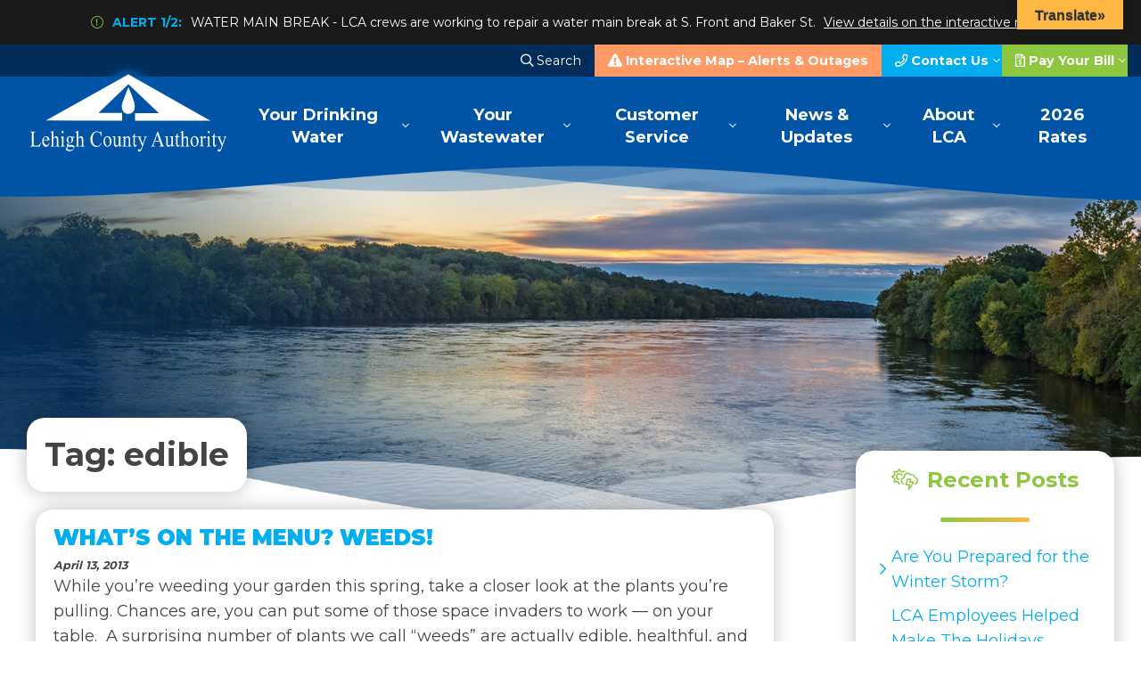

--- FILE ---
content_type: text/html; charset=UTF-8
request_url: https://www.lehighcountyauthority.org/tag/edible/
body_size: 12337
content:
<!DOCTYPE html> <html class="no-js" lang="en-US"> <head> <meta charset=UTF-8 > <meta name=viewport content="width=device-width,initial-scale=1,maximum-scale=5,minimum-scale=1,user-scalable=yes,minimal-ui" /> <script>var PS_FN=[];</script> <title>edible Archives | Lehigh County Authority</title> <link rel="pingback" href="https://www.lehighcountyauthority.org/xmlrpc.php" /> <link rel="alternate" type="application/rss+xml" title="RSS 2.0" href="https://www.lehighcountyauthority.org/feed/" /> <link rel="alternate" type="text/xml" title="RSS .92" href="https://www.lehighcountyauthority.org/feed/rss/" /> <link rel="alternate" type="application/atom+xml" title="Atom 0.3" href="https://www.lehighcountyauthority.org/feed/atom/" /> <meta name=mobile-web-app-capable content="yes" /> <meta name=apple-mobile-web-app-capable content="yes" /> <meta name=theme-color content="#FFF" /> <link rel="manifest" href="https://www.lehighcountyauthority.org/manifest.json" /> <link rel="icon" type="image/x-icon" href="https://www.lehighcountyauthority.org/favicon.ico" /> <link rel="icon" type="image/png" sizes="192x192" href="https://www.lehighcountyauthority.org/_c/wp-content/themes/lca/assets/icon-192x192.png" /> <link rel="icon" type="image/png" sizes="512x512" href="https://www.lehighcountyauthority.org/_c/wp-content/themes/lca/assets/icon-512x512.png" /> <link rel="apple-touch-icon" type="image/png" href="https://www.lehighcountyauthority.org/_c/wp-content/themes/lca/assets/icon-512x512.png" /> <link rel="stylesheet" href="https://www.lehighcountyauthority.org/wp-content/themes/lca/assets/css/style-template.min.css" /><link rel="stylesheet" href="https://www.lehighcountyauthority.org/wp-content/themes/lca/core-addons/fonts/fa/master.css?v=5.8.1" /> <noscript id="deferred-styles"><link rel="stylesheet" href="https://fonts.googleapis.com/css?family=Open+Sans:300,400,700" /><link rel="stylesheet" href="https://fonts.googleapis.com/css?family=Montserrat:100,300,400,700,900" /><link rel="stylesheet" media="print" href="https://www.lehighcountyauthority.org/wp-content/themes/lca/assets/css/style-print.min.css" /></noscript> <script async src=https://www.googletagmanager.com/gtag/js?id=G-MTDCGEWSC5 ></script><script>window.dataLayer = window.dataLayer || []; function gtag(){dataLayer.push(arguments);} gtag('js', new Date()); gtag('config', 'G-MTDCGEWSC5');</script><script type="text/javascript"> dojoConfig = { parseOnLoad : true, afterOnLoad : true, aliases: [ ["jquery", "libs/jquery"] ] } var AGOLglobaldir = "https://www.lehighcountyauthority.org/wp-content/plugins/web-maps-for-wp/js/gj/"; </script><meta name='robots' content='index, follow, max-image-preview:large, max-snippet:-1, max-video-preview:-1' /> <meta name=description content="While you’re weeding your garden this spring, take a closer look at the plants you’re pulling. Chances are, you can put some of those space..." /> <link rel="canonical" href="https://www.lehighcountyauthority.org/tag/edible/" /> <meta property="og:locale" content="en_US" /> <meta property="og:type" content="article" /> <meta property="og:title" content="edible Archives | Lehigh County Authority" /> <meta property="og:url" content="https://www.lehighcountyauthority.org/tag/edible/" /> <meta property="og:site_name" content="Lehigh County Authority" /> <meta name=twitter:card content="summary_large_image" /> <script type="application/ld+json" class="yoast-schema-graph">{"@context":"https://schema.org","@graph":[{"@type":"CollectionPage","@id":"https://www.lehighcountyauthority.org/tag/edible/","url":"https://www.lehighcountyauthority.org/tag/edible/","name":"edible Archives | Lehigh County Authority","isPartOf":{"@id":"https://www.lehighcountyauthority.org/#website"},"breadcrumb":{"@id":"https://www.lehighcountyauthority.org/tag/edible/#breadcrumb"},"inLanguage":"en-US"},{"@type":"BreadcrumbList","@id":"https://www.lehighcountyauthority.org/tag/edible/#breadcrumb","itemListElement":[{"@type":"ListItem","position":1,"name":"Home","item":"https://www.lehighcountyauthority.org/"},{"@type":"ListItem","position":2,"name":"edible"}]},{"@type":"WebSite","@id":"https://www.lehighcountyauthority.org/#website","url":"https://www.lehighcountyauthority.org/","name":"Lehigh County Authority","description":"high-quality, affordable and reliable water and wastewater services","potentialAction":[{"@type":"SearchAction","target":{"@type":"EntryPoint","urlTemplate":"https://www.lehighcountyauthority.org/?s={search_term_string}"},"query-input":{"@type":"PropertyValueSpecification","valueRequired":true,"valueName":"search_term_string"}}],"inLanguage":"en-US"}]}</script> <link rel='dns-prefetch' href='//cdnjs.cloudflare.com' /> <link rel='dns-prefetch' href='//translate.google.com' /> <link rel='dns-prefetch' href='//js.arcgis.com' /> <link rel='dns-prefetch' href='//cdn.jsdelivr.net' /> <link rel='dns-prefetch' href='//www.googletagmanager.com' /> <link rel="alternate" type="application/rss+xml" title="Lehigh County Authority &raquo; edible Tag Feed" href="https://www.lehighcountyauthority.org/tag/edible/feed/" /> <style id='wp-img-auto-sizes-contain-inline-css' type='text/css'> img:is([sizes=auto i],[sizes^="auto," i]){contain-intrinsic-size:3000px 1500px}
/*# sourceURL=wp-img-auto-sizes-contain-inline-css */ </style> <link rel='stylesheet' id='dashicons-css' href='https://www.lehighcountyauthority.org/wp-includes/css/dashicons.min.css?ver=b019a5f4a7008e58f83a41fae4e674e2' type='text/css' media='all' /> <link rel='stylesheet' id='wp-jquery-ui-dialog-css' href='https://www.lehighcountyauthority.org/wp-includes/css/jquery-ui-dialog.min.css?ver=b019a5f4a7008e58f83a41fae4e674e2' type='text/css' media='all' /> <link rel='stylesheet' id='appizy-styles-css' href='https://www.lehighcountyauthority.org/wp-content/plugins/appizy-app-embed/class/../css/appizy-styles.css?ver=b019a5f4a7008e58f83a41fae4e674e2' type='text/css' media='all' /> <style id='wp-block-library-inline-css' type='text/css'> :root{--wp-block-synced-color:#7a00df;--wp-block-synced-color--rgb:122,0,223;--wp-bound-block-color:var(--wp-block-synced-color);--wp-editor-canvas-background:#ddd;--wp-admin-theme-color:#007cba;--wp-admin-theme-color--rgb:0,124,186;--wp-admin-theme-color-darker-10:#006ba1;--wp-admin-theme-color-darker-10--rgb:0,107,160.5;--wp-admin-theme-color-darker-20:#005a87;--wp-admin-theme-color-darker-20--rgb:0,90,135;--wp-admin-border-width-focus:2px}@media (min-resolution:192dpi){:root{--wp-admin-border-width-focus:1.5px}}.wp-element-button{cursor:pointer}:root .has-very-light-gray-background-color{background-color:#eee}:root .has-very-dark-gray-background-color{background-color:#313131}:root .has-very-light-gray-color{color:#eee}:root .has-very-dark-gray-color{color:#313131}:root .has-vivid-green-cyan-to-vivid-cyan-blue-gradient-background{background:linear-gradient(135deg,#00d084,#0693e3)}:root .has-purple-crush-gradient-background{background:linear-gradient(135deg,#34e2e4,#4721fb 50%,#ab1dfe)}:root .has-hazy-dawn-gradient-background{background:linear-gradient(135deg,#faaca8,#dad0ec)}:root .has-subdued-olive-gradient-background{background:linear-gradient(135deg,#fafae1,#67a671)}:root .has-atomic-cream-gradient-background{background:linear-gradient(135deg,#fdd79a,#004a59)}:root .has-nightshade-gradient-background{background:linear-gradient(135deg,#330968,#31cdcf)}:root .has-midnight-gradient-background{background:linear-gradient(135deg,#020381,#2874fc)}:root{--wp--preset--font-size--normal:16px;--wp--preset--font-size--huge:42px}.has-regular-font-size{font-size:1em}.has-larger-font-size{font-size:2.625em}.has-normal-font-size{font-size:var(--wp--preset--font-size--normal)}.has-huge-font-size{font-size:var(--wp--preset--font-size--huge)}.has-text-align-center{text-align:center}.has-text-align-left{text-align:left}.has-text-align-right{text-align:right}.has-fit-text{white-space:nowrap!important}#end-resizable-editor-section{display:none}.aligncenter{clear:both}.items-justified-left{justify-content:flex-start}.items-justified-center{justify-content:center}.items-justified-right{justify-content:flex-end}.items-justified-space-between{justify-content:space-between}.screen-reader-text{border:0;clip-path:inset(50%);height:1px;margin:-1px;overflow:hidden;padding:0;position:absolute;width:1px;word-wrap:normal!important}.screen-reader-text:focus{background-color:#ddd;clip-path:none;color:#444;display:block;font-size:1em;height:auto;left:5px;line-height:normal;padding:15px 23px 14px;text-decoration:none;top:5px;width:auto;z-index:100000}html :where(.has-border-color){border-style:solid}html :where([style*=border-top-color]){border-top-style:solid}html :where([style*=border-right-color]){border-right-style:solid}html :where([style*=border-bottom-color]){border-bottom-style:solid}html :where([style*=border-left-color]){border-left-style:solid}html :where([style*=border-width]){border-style:solid}html :where([style*=border-top-width]){border-top-style:solid}html :where([style*=border-right-width]){border-right-style:solid}html :where([style*=border-bottom-width]){border-bottom-style:solid}html :where([style*=border-left-width]){border-left-style:solid}html :where(img[class*=wp-image-]){height:auto;max-width:100%}:where(figure){margin:0 0 1em}html :where(.is-position-sticky){--wp-admin--admin-bar--position-offset:var(--wp-admin--admin-bar--height,0px)}@media screen and (max-width:600px){html :where(.is-position-sticky){--wp-admin--admin-bar--position-offset:0px}}

/*# sourceURL=wp-block-library-inline-css */ </style><style id='global-styles-inline-css' type='text/css'>
:root{--wp--preset--aspect-ratio--square: 1;--wp--preset--aspect-ratio--4-3: 4/3;--wp--preset--aspect-ratio--3-4: 3/4;--wp--preset--aspect-ratio--3-2: 3/2;--wp--preset--aspect-ratio--2-3: 2/3;--wp--preset--aspect-ratio--16-9: 16/9;--wp--preset--aspect-ratio--9-16: 9/16;--wp--preset--color--black: #000000;--wp--preset--color--cyan-bluish-gray: #abb8c3;--wp--preset--color--white: #ffffff;--wp--preset--color--pale-pink: #f78da7;--wp--preset--color--vivid-red: #cf2e2e;--wp--preset--color--luminous-vivid-orange: #ff6900;--wp--preset--color--luminous-vivid-amber: #fcb900;--wp--preset--color--light-green-cyan: #7bdcb5;--wp--preset--color--vivid-green-cyan: #00d084;--wp--preset--color--pale-cyan-blue: #8ed1fc;--wp--preset--color--vivid-cyan-blue: #0693e3;--wp--preset--color--vivid-purple: #9b51e0;--wp--preset--gradient--vivid-cyan-blue-to-vivid-purple: linear-gradient(135deg,rgb(6,147,227) 0%,rgb(155,81,224) 100%);--wp--preset--gradient--light-green-cyan-to-vivid-green-cyan: linear-gradient(135deg,rgb(122,220,180) 0%,rgb(0,208,130) 100%);--wp--preset--gradient--luminous-vivid-amber-to-luminous-vivid-orange: linear-gradient(135deg,rgb(252,185,0) 0%,rgb(255,105,0) 100%);--wp--preset--gradient--luminous-vivid-orange-to-vivid-red: linear-gradient(135deg,rgb(255,105,0) 0%,rgb(207,46,46) 100%);--wp--preset--gradient--very-light-gray-to-cyan-bluish-gray: linear-gradient(135deg,rgb(238,238,238) 0%,rgb(169,184,195) 100%);--wp--preset--gradient--cool-to-warm-spectrum: linear-gradient(135deg,rgb(74,234,220) 0%,rgb(151,120,209) 20%,rgb(207,42,186) 40%,rgb(238,44,130) 60%,rgb(251,105,98) 80%,rgb(254,248,76) 100%);--wp--preset--gradient--blush-light-purple: linear-gradient(135deg,rgb(255,206,236) 0%,rgb(152,150,240) 100%);--wp--preset--gradient--blush-bordeaux: linear-gradient(135deg,rgb(254,205,165) 0%,rgb(254,45,45) 50%,rgb(107,0,62) 100%);--wp--preset--gradient--luminous-dusk: linear-gradient(135deg,rgb(255,203,112) 0%,rgb(199,81,192) 50%,rgb(65,88,208) 100%);--wp--preset--gradient--pale-ocean: linear-gradient(135deg,rgb(255,245,203) 0%,rgb(182,227,212) 50%,rgb(51,167,181) 100%);--wp--preset--gradient--electric-grass: linear-gradient(135deg,rgb(202,248,128) 0%,rgb(113,206,126) 100%);--wp--preset--gradient--midnight: linear-gradient(135deg,rgb(2,3,129) 0%,rgb(40,116,252) 100%);--wp--preset--font-size--small: 13px;--wp--preset--font-size--medium: 20px;--wp--preset--font-size--large: 36px;--wp--preset--font-size--x-large: 42px;--wp--preset--spacing--20: 0.44rem;--wp--preset--spacing--30: 0.67rem;--wp--preset--spacing--40: 1rem;--wp--preset--spacing--50: 1.5rem;--wp--preset--spacing--60: 2.25rem;--wp--preset--spacing--70: 3.38rem;--wp--preset--spacing--80: 5.06rem;--wp--preset--shadow--natural: 6px 6px 9px rgba(0, 0, 0, 0.2);--wp--preset--shadow--deep: 12px 12px 50px rgba(0, 0, 0, 0.4);--wp--preset--shadow--sharp: 6px 6px 0px rgba(0, 0, 0, 0.2);--wp--preset--shadow--outlined: 6px 6px 0px -3px rgb(255, 255, 255), 6px 6px rgb(0, 0, 0);--wp--preset--shadow--crisp: 6px 6px 0px rgb(0, 0, 0);}:where(.is-layout-flex){gap: 0.5em;}:where(.is-layout-grid){gap: 0.5em;}body .is-layout-flex{display: flex;}.is-layout-flex{flex-wrap: wrap;align-items: center;}.is-layout-flex > :is(*, div){margin: 0;}body .is-layout-grid{display: grid;}.is-layout-grid > :is(*, div){margin: 0;}:where(.wp-block-columns.is-layout-flex){gap: 2em;}:where(.wp-block-columns.is-layout-grid){gap: 2em;}:where(.wp-block-post-template.is-layout-flex){gap: 1.25em;}:where(.wp-block-post-template.is-layout-grid){gap: 1.25em;}.has-black-color{color: var(--wp--preset--color--black) !important;}.has-cyan-bluish-gray-color{color: var(--wp--preset--color--cyan-bluish-gray) !important;}.has-white-color{color: var(--wp--preset--color--white) !important;}.has-pale-pink-color{color: var(--wp--preset--color--pale-pink) !important;}.has-vivid-red-color{color: var(--wp--preset--color--vivid-red) !important;}.has-luminous-vivid-orange-color{color: var(--wp--preset--color--luminous-vivid-orange) !important;}.has-luminous-vivid-amber-color{color: var(--wp--preset--color--luminous-vivid-amber) !important;}.has-light-green-cyan-color{color: var(--wp--preset--color--light-green-cyan) !important;}.has-vivid-green-cyan-color{color: var(--wp--preset--color--vivid-green-cyan) !important;}.has-pale-cyan-blue-color{color: var(--wp--preset--color--pale-cyan-blue) !important;}.has-vivid-cyan-blue-color{color: var(--wp--preset--color--vivid-cyan-blue) !important;}.has-vivid-purple-color{color: var(--wp--preset--color--vivid-purple) !important;}.has-black-background-color{background-color: var(--wp--preset--color--black) !important;}.has-cyan-bluish-gray-background-color{background-color: var(--wp--preset--color--cyan-bluish-gray) !important;}.has-white-background-color{background-color: var(--wp--preset--color--white) !important;}.has-pale-pink-background-color{background-color: var(--wp--preset--color--pale-pink) !important;}.has-vivid-red-background-color{background-color: var(--wp--preset--color--vivid-red) !important;}.has-luminous-vivid-orange-background-color{background-color: var(--wp--preset--color--luminous-vivid-orange) !important;}.has-luminous-vivid-amber-background-color{background-color: var(--wp--preset--color--luminous-vivid-amber) !important;}.has-light-green-cyan-background-color{background-color: var(--wp--preset--color--light-green-cyan) !important;}.has-vivid-green-cyan-background-color{background-color: var(--wp--preset--color--vivid-green-cyan) !important;}.has-pale-cyan-blue-background-color{background-color: var(--wp--preset--color--pale-cyan-blue) !important;}.has-vivid-cyan-blue-background-color{background-color: var(--wp--preset--color--vivid-cyan-blue) !important;}.has-vivid-purple-background-color{background-color: var(--wp--preset--color--vivid-purple) !important;}.has-black-border-color{border-color: var(--wp--preset--color--black) !important;}.has-cyan-bluish-gray-border-color{border-color: var(--wp--preset--color--cyan-bluish-gray) !important;}.has-white-border-color{border-color: var(--wp--preset--color--white) !important;}.has-pale-pink-border-color{border-color: var(--wp--preset--color--pale-pink) !important;}.has-vivid-red-border-color{border-color: var(--wp--preset--color--vivid-red) !important;}.has-luminous-vivid-orange-border-color{border-color: var(--wp--preset--color--luminous-vivid-orange) !important;}.has-luminous-vivid-amber-border-color{border-color: var(--wp--preset--color--luminous-vivid-amber) !important;}.has-light-green-cyan-border-color{border-color: var(--wp--preset--color--light-green-cyan) !important;}.has-vivid-green-cyan-border-color{border-color: var(--wp--preset--color--vivid-green-cyan) !important;}.has-pale-cyan-blue-border-color{border-color: var(--wp--preset--color--pale-cyan-blue) !important;}.has-vivid-cyan-blue-border-color{border-color: var(--wp--preset--color--vivid-cyan-blue) !important;}.has-vivid-purple-border-color{border-color: var(--wp--preset--color--vivid-purple) !important;}.has-vivid-cyan-blue-to-vivid-purple-gradient-background{background: var(--wp--preset--gradient--vivid-cyan-blue-to-vivid-purple) !important;}.has-light-green-cyan-to-vivid-green-cyan-gradient-background{background: var(--wp--preset--gradient--light-green-cyan-to-vivid-green-cyan) !important;}.has-luminous-vivid-amber-to-luminous-vivid-orange-gradient-background{background: var(--wp--preset--gradient--luminous-vivid-amber-to-luminous-vivid-orange) !important;}.has-luminous-vivid-orange-to-vivid-red-gradient-background{background: var(--wp--preset--gradient--luminous-vivid-orange-to-vivid-red) !important;}.has-very-light-gray-to-cyan-bluish-gray-gradient-background{background: var(--wp--preset--gradient--very-light-gray-to-cyan-bluish-gray) !important;}.has-cool-to-warm-spectrum-gradient-background{background: var(--wp--preset--gradient--cool-to-warm-spectrum) !important;}.has-blush-light-purple-gradient-background{background: var(--wp--preset--gradient--blush-light-purple) !important;}.has-blush-bordeaux-gradient-background{background: var(--wp--preset--gradient--blush-bordeaux) !important;}.has-luminous-dusk-gradient-background{background: var(--wp--preset--gradient--luminous-dusk) !important;}.has-pale-ocean-gradient-background{background: var(--wp--preset--gradient--pale-ocean) !important;}.has-electric-grass-gradient-background{background: var(--wp--preset--gradient--electric-grass) !important;}.has-midnight-gradient-background{background: var(--wp--preset--gradient--midnight) !important;}.has-small-font-size{font-size: var(--wp--preset--font-size--small) !important;}.has-medium-font-size{font-size: var(--wp--preset--font-size--medium) !important;}.has-large-font-size{font-size: var(--wp--preset--font-size--large) !important;}.has-x-large-font-size{font-size: var(--wp--preset--font-size--x-large) !important;}
/*# sourceURL=global-styles-inline-css */
</style>
 <style id='classic-theme-styles-inline-css' type='text/css'> /*! This file is auto-generated */
.wp-block-button__link{color:#fff;background-color:#32373c;border-radius:9999px;box-shadow:none;text-decoration:none;padding:calc(.667em + 2px) calc(1.333em + 2px);font-size:1.125em}.wp-block-file__button{background:#32373c;color:#fff;text-decoration:none}
/*# sourceURL=/wp-includes/css/classic-themes.min.css */ </style> <link rel='stylesheet' id='wp-components-css' href='https://www.lehighcountyauthority.org/wp-includes/css/dist/components/style.min.css?ver=b019a5f4a7008e58f83a41fae4e674e2' type='text/css' media='all' /> <link rel='stylesheet' id='wp-preferences-css' href='https://www.lehighcountyauthority.org/wp-includes/css/dist/preferences/style.min.css?ver=b019a5f4a7008e58f83a41fae4e674e2' type='text/css' media='all' /> <link rel='stylesheet' id='wp-block-editor-css' href='https://www.lehighcountyauthority.org/wp-includes/css/dist/block-editor/style.min.css?ver=b019a5f4a7008e58f83a41fae4e674e2' type='text/css' media='all' /> <link rel='stylesheet' id='popup-maker-block-library-style-css' href='https://www.lehighcountyauthority.org/wp-content/plugins/popup-maker/dist/packages/block-library-style.css?ver=dbea705cfafe089d65f1' type='text/css' media='all' /> <link rel='stylesheet' id='google-language-translator-css' href='https://www.lehighcountyauthority.org/wp-content/plugins/google-language-translator/css/style.css?ver=6.0.20' type='text/css' media='' /> <link rel='stylesheet' id='glt-toolbar-styles-css' href='https://www.lehighcountyauthority.org/wp-content/plugins/google-language-translator/css/toolbar.css?ver=6.0.20' type='text/css' media='' /> <link rel='stylesheet' id='admin_css_bootstrap-css' href='https://cdn.jsdelivr.net/npm/bootstrap@4.6.0/dist/css/bootstrap.min.css' type='text/css' media='all' /> <link rel='stylesheet' id='url-shortify-css' href='https://www.lehighcountyauthority.org/wp-content/plugins/url-shortify/lite/dist/styles/url-shortify.css?ver=1.11.4' type='text/css' media='all' /> <link rel='stylesheet' id='tablepress-default-css' href='https://www.lehighcountyauthority.org/wp-content/plugins/tablepress/css/build/default.css?ver=3.2.6' type='text/css' media='all' /> <link rel='stylesheet' id='agol_for_wp_main_style-css' href='https://www.lehighcountyauthority.org/wp-content/plugins/web-maps-for-wp/styles/agolForWPStyle.css?ver=b019a5f4a7008e58f83a41fae4e674e2' type='text/css' media='all' /> <link rel='stylesheet' id='agol_for_wp_esri_style-css' href='https://js.arcgis.com/4.6/esri/css/main.css?ver=b019a5f4a7008e58f83a41fae4e674e2' type='text/css' media='all' /> <link rel='stylesheet' id='agol_for_wp_esri_claro_style-css' href='https://js.arcgis.com/4.6/dijit/themes/claro/claro.css?ver=b019a5f4a7008e58f83a41fae4e674e2' type='text/css' media='all' /> <script type="text/javascript" src=https://cdnjs.cloudflare.com/ajax/libs/jquery/3.3.1/jquery.min.js id="jquery-js"></script> <script type="text/javascript" src=https://cdnjs.cloudflare.com/ajax/libs/jquery-migrate/3.0.1/jquery-migrate.min.js id="jquery_migrate-js"></script> <script type="text/javascript" src=https://cdnjs.cloudflare.com/ajax/libs/gsap/2.0.2/TweenMax.min.js id="tween_max-js"></script> <script type="text/javascript" src=https://cdnjs.cloudflare.com/ajax/libs/bowser/1.9.4/bowser.min.js id="bowser-js"></script> <script type="text/javascript" src=https://cdnjs.cloudflare.com/ajax/libs/jquery.actual/1.0.19/jquery.actual.min.js id="jquery_actual-js"></script> <script type="text/javascript" src=https://cdnjs.cloudflare.com/ajax/libs/svg4everybody/2.1.9/svg4everybody.min.js id="svg_4_everybody-js"></script> <script type="text/javascript" src=https://cdnjs.cloudflare.com/ajax/libs/gsap/2.0.2/plugins/ScrollToPlugin.min.js id="scroll_to_plugin-js"></script> <script type="text/javascript" src=https://cdnjs.cloudflare.com/ajax/libs/photoswipe/4.1.2/photoswipe-ui-default.min.js id="photoswipe_ui_default-js"></script> <script type="text/javascript" src=https://cdnjs.cloudflare.com/ajax/libs/photoswipe/4.1.2/photoswipe.min.js id="photoswipe-js"></script> <script type="text/javascript" src=https://cdnjs.cloudflare.com/ajax/libs/flexslider/2.7.0/jquery.flexslider.min.js id="flexslider-js"></script> <script type="text/javascript" src=https://cdnjs.cloudflare.com/ajax/libs/ScrollMagic/2.0.6/ScrollMagic.min.js id="scroll_magic-js"></script> <script type="text/javascript" src=https://cdnjs.cloudflare.com/ajax/libs/ScrollMagic/2.0.6/plugins/animation.gsap.min.js id="scroll_magic_gsap_animation-js"></script> <script type="text/javascript" src=https://cdnjs.cloudflare.com/ajax/libs/jQuery-rwdImageMaps/1.6/jquery.rwdImageMaps.min.js id="rwd_image_maps-js"></script> <script type="text/javascript" src=https://www.lehighcountyauthority.org/wp-content/themes/lca/core-addons/libs/psAjaxForm.min.js id="ps_ajaxform-js"></script> <script type="text/javascript" src=https://www.lehighcountyauthority.org/wp-content/themes/lca/assets/js/psExtendedUI.min.js id="ps_ui_extended-js"></script> <script type="text/javascript" src=https://www.lehighcountyauthority.org/wp-content/themes/lca/assets/js/psUI.min.js id="ps_ui-js"></script> <script type="text/javascript" src=https://cdnjs.cloudflare.com/ajax/libs/popper.js/1.12.3/umd/popper.min.js id="admin_js_popper-js"></script> <script type="text/javascript" src=https://cdn.jsdelivr.net/npm/bootstrap@4.6.0/dist/js/bootstrap.min.js id="admin_js_bootstrap-js"></script> <script type="text/javascript" id="url-shortify-js-extra"> /* <![CDATA[ */
var usParams = {"ajaxurl":"https://www.lehighcountyauthority.org/wp-admin/admin-ajax.php"};
//# sourceURL=url-shortify-js-extra
/* ]]> */ </script> <script type="text/javascript" src=https://www.lehighcountyauthority.org/wp-content/plugins/url-shortify/lite/dist/scripts/url-shortify.js?ver=1.11.4 id="url-shortify-js"></script> <link rel="https://api.w.org/" href="https://www.lehighcountyauthority.org/wp-json/" /><link rel="alternate" title="JSON" type="application/json" href="https://www.lehighcountyauthority.org/wp-json/wp/v2/tags/167" /><link rel="EditURI" type="application/rsd+xml" title="RSD" href="https://www.lehighcountyauthority.org/xmlrpc.php?rsd" /> <style>#google_language_translator{width:auto!important;}div.skiptranslate.goog-te-gadget{display:inline!important;}.goog-tooltip{display: none!important;}.goog-tooltip:hover{display: none!important;}.goog-text-highlight{background-color:transparent!important;border:none!important;box-shadow:none!important;}#google_language_translator select.goog-te-combo{color:#32373c;}#google_language_translator{color:transparent;}body{top:0px!important;}#goog-gt-{display:none!important;}font font{background-color:transparent!important;box-shadow:none!important;position:initial!important;}#glt-translate-trigger{bottom:auto;top:0;}.tool-container.tool-top{top:50px!important;bottom:auto!important;}.tool-container.tool-top .arrow{border-color:transparent transparent #d0cbcb; top:-14px;}#glt-translate-trigger > span{color:#333333;}#glt-translate-trigger{background:#fdb743;}.goog-te-gadget .goog-te-combo{width:100%;}</style><meta name=generator content="Site Kit by Google 1.170.0" /><style>.shorten_url { padding: 10px 10px 10px 10px ; border: 1px solid #AAAAAA ; background-color: #EEEEEE ; }</style><style type="text/css">
.header .nav-top #menu-item-11725 { background-color: #ff9966;
}
.header .nav-top #menu-item-11725 > a { font-weight: 700;
}
.container { max-width: 1600px !important;
} </style> </head> <body class="archive tag tag-edible tag-167 wp-theme-lca sp-easy-accordion-enabled" data-ps-template-url="https://www.lehighcountyauthority.org/wp-content/themes/lca" data-ps-base-url="https://www.lehighcountyauthority.org"> <a href="#page-content" class="skip-to-main-content">Skip to Main Content</a> <div id="page-wrap" class="page-wrap"> <header id="header" class="header"> <div class="flex-cols no-pad"> <div class="col-100"> <div class="flexslider header-alert"><ul class="slides"><li><div class="focus-caption"><i aria-hidden="true" class="fa fal fa-exclamation-circle"></i><h3><strong>Alert 1/2:</strong></h3><p>WATER MAIN BREAK - LCA crews are working to repair a water main break at S. Front and Baker St. <a href="https://www.lehighcountyauthority.org/interactive-map/">View details on the interactive map. </a></p></div></li><li><div class="focus-caption"><i aria-hidden="true" class="fa fal fa-exclamation-circle"></i><h3><strong>Alert 2/2:</strong></h3><p>WATER MAIN BREAK - LCA crews are working to repair a water main break at S. Lumber and Ethel St. <a href="https://www.lehighcountyauthority.org/interactive-map/">View details on the interactive map. </a></p></div></li></ul></div><script>PS_FN.push(function(){ jQuery('.flexslider.header-alert').flexslider({ animation:"slide", controlNav:false, directionNav:true, animationLoop:true, slideshow:true, pauseOnHover:true, pauseOnAction:false, useCSS:true, slideshowSpeed:5000, animationSpeed:750 }); });</script> </div> </div> <nav id="nav-top" class="nav-top flex-stretch"> <div class="container"> <div class="right-nav"><div class="menu-top-right-menu-container"><ul id="menu-top-right-menu" class="nav-menu"><li id="menu-item-32" class="menu-item menu-item-type-custom menu-item-object-custom menu-item-32"><a href="/?s"><i aria-hidden="true" class="fa far fa-search"></i> Search</a></li> <li id="menu-item-11725" class="menu-item menu-item-type-post_type menu-item-object-page menu-item-11725"><a href="https://www.lehighcountyauthority.org/interactive-map/"><i aria-hidden="true" class="fa fas fa-exclamation-triangle"></i> Interactive Map – Alerts &#038; Outages</a></li> <li id="menu-item-30" class="menu-item menu-item-type-post_type menu-item-object-page menu-item-has-children menu-item-30"><a href="https://www.lehighcountyauthority.org/contact/"><i aria-hidden="true" class="fa far fa-phone"></i> Contact Us</a> <ul class="sub-menu"> <li id="menu-item-131" class="menu-item menu-item-type-post_type menu-item-object-page menu-item-131"><a href="https://www.lehighcountyauthority.org/contact/hours-and-services/">Hours and Services</a></li> </ul> </li> <li id="menu-item-11412" class="menu-item menu-item-type-custom menu-item-object-custom menu-item-has-children menu-item-11412"><a target="_blank" href="https://ipn.paymentus.com/cp/lca?lang=en"><i aria-hidden="true" class="fa far fa-file-invoice-dollar"></i> Pay Your Bill</a> <ul class="sub-menu"> <li id="menu-item-11429" class="menu-item menu-item-type-custom menu-item-object-custom menu-item-11429"><a target="_blank" href="https://ipn.paymentus.com/cp/lca?lang=es_us">Pagar Su Factura</a></li> <li id="menu-item-11430" class="menu-item menu-item-type-post_type menu-item-object-page menu-item-11430"><a href="https://www.lehighcountyauthority.org/pay-your-bill/procedures-options/">Ways to Pay your Bill</a></li> </ul> </li> </ul></div></div> </div> </nav> <div class="container"><div class="flex-cols"> <div class="col-20"> <a href="https://www.lehighcountyauthority.org" class="logo">Lehigh County Authority</a> </div> <div class="col-80"><nav id="nav" class="nav flex-stretch"><div class="menu-main-menu-container"><ul id="menu-main-menu" class="nav-menu"><li id="menu-item-25" class="menu-item menu-item-type-post_type menu-item-object-page menu-item-has-children menu-item-25"><a href="https://www.lehighcountyauthority.org/drinking-water/">Your Drinking Water</a> <ul class="sub-menu"> <li id="menu-item-123" class="menu-item menu-item-type-post_type menu-item-object-page menu-item-123"><a href="https://www.lehighcountyauthority.org/drinking-water/about-your-water/">About Your Water</a></li> <li id="menu-item-126" class="menu-item menu-item-type-post_type menu-item-object-page menu-item-126"><a href="https://www.lehighcountyauthority.org/drinking-water/water-hardness/">Water Hardness</a></li> <li id="menu-item-124" class="menu-item menu-item-type-post_type menu-item-object-page menu-item-124"><a href="https://www.lehighcountyauthority.org/drinking-water/fluoride-information/">Fluoride Information</a></li> <li id="menu-item-127" class="menu-item menu-item-type-post_type menu-item-object-page menu-item-127"><a href="https://www.lehighcountyauthority.org/drinking-water/water-supply-updates/">Water Supply Updates</a></li> <li id="menu-item-12325" class="menu-item menu-item-type-post_type menu-item-object-page menu-item-12325"><a href="https://www.lehighcountyauthority.org/water-quality-updates/">Water Quality Updates</a></li> <li id="menu-item-17820" class="menu-item menu-item-type-post_type menu-item-object-page menu-item-17820"><a href="https://www.lehighcountyauthority.org/leadfree/">Lead Service Line Replacement Program</a></li> <li id="menu-item-15493" class="menu-item menu-item-type-post_type menu-item-object-page menu-item-15493"><a href="https://www.lehighcountyauthority.org/information-about-pfas/">PFAS Information &#038; Resources</a></li> <li id="menu-item-12404" class="menu-item menu-item-type-post_type menu-item-object-page menu-item-12404"><a href="https://www.lehighcountyauthority.org/source-water-protection/">Source Water Protection</a></li> <li id="menu-item-12988" class="menu-item menu-item-type-post_type menu-item-object-page menu-item-12988"><a href="https://www.lehighcountyauthority.org/watereducation/">Water Education for Children &#038; Teachers</a></li> </ul> </li> <li id="menu-item-26" class="menu-item menu-item-type-post_type menu-item-object-page menu-item-has-children menu-item-26"><a href="https://www.lehighcountyauthority.org/wastewater/">Your Wastewater</a> <ul class="sub-menu"> <li id="menu-item-128" class="menu-item menu-item-type-post_type menu-item-object-page menu-item-128"><a href="https://www.lehighcountyauthority.org/wastewater/about-your-wastewater/">About Your Wastewater</a></li> <li id="menu-item-129" class="menu-item menu-item-type-post_type menu-item-object-page menu-item-129"><a href="https://www.lehighcountyauthority.org/wastewater/sewer-overflows/">Planning for the Region’s Future Sewer Needs</a></li> <li id="menu-item-9522" class="menu-item menu-item-type-post_type menu-item-object-page menu-item-9522"><a href="https://www.lehighcountyauthority.org/wastewater/hauler-services/">Hauler Services</a></li> <li id="menu-item-9531" class="menu-item menu-item-type-post_type menu-item-object-page menu-item-9531"><a href="https://www.lehighcountyauthority.org/wastewater/industrial-pre-treatment/">Industrial Pre-Treatment</a></li> </ul> </li> <li id="menu-item-27" class="menu-item menu-item-type-post_type menu-item-object-page menu-item-has-children menu-item-27"><a href="https://www.lehighcountyauthority.org/customer-service/">Customer Service</a> <ul class="sub-menu"> <li id="menu-item-10754" class="menu-item menu-item-type-post_type menu-item-object-page menu-item-10754"><a href="https://www.lehighcountyauthority.org/support/">Customer Support</a></li> <li id="menu-item-116" class="menu-item menu-item-type-post_type menu-item-object-page menu-item-116"><a href="https://www.lehighcountyauthority.org/customer-service/common-service-issues/">Common Service Issues</a></li> <li id="menu-item-9074" class="menu-item menu-item-type-post_type menu-item-object-page menu-item-9074"><a href="https://www.lehighcountyauthority.org/customer-service/report-a-problem/">Report a Problem</a></li> <li id="menu-item-9077" class="menu-item menu-item-type-post_type menu-item-object-page menu-item-9077"><a href="https://www.lehighcountyauthority.org/start-stop-service/">Start &#038; Stop Service</a></li> <li id="menu-item-118" class="menu-item menu-item-type-post_type menu-item-object-page menu-item-has-children menu-item-118"><a href="https://www.lehighcountyauthority.org/customer-service/rates/">Rates &amp; Fees</a> <ul class="sub-menu"> <li id="menu-item-120" class="menu-item menu-item-type-post_type menu-item-object-page menu-item-120"><a href="https://www.lehighcountyauthority.org/customer-service/rates/water-rates/">Water Rates</a></li> <li id="menu-item-119" class="menu-item menu-item-type-post_type menu-item-object-page menu-item-119"><a href="https://www.lehighcountyauthority.org/customer-service/rates/wastewater-rates/">Wastewater Rates</a></li> </ul> </li> <li id="menu-item-121" class="menu-item menu-item-type-post_type menu-item-object-page menu-item-121"><a href="https://www.lehighcountyauthority.org/customer-service/rules-regulations/">Rules &#038; Regulations</a></li> <li id="menu-item-9059" class="menu-item menu-item-type-post_type menu-item-object-page menu-item-has-children menu-item-9059"><a href="https://www.lehighcountyauthority.org/customer-service/systems-conditions-flushing-conditions/">Systems Conditions &amp; Flushing</a> <ul class="sub-menu"> <li id="menu-item-14902" class="menu-item menu-item-type-post_type menu-item-object-page menu-item-14902"><a href="https://www.lehighcountyauthority.org/flushing/">Flushing</a></li> </ul> </li> <li id="menu-item-117" class="menu-item menu-item-type-post_type menu-item-object-page menu-item-117"><a href="https://www.lehighcountyauthority.org/customer-service/landlords-tenants/">Landlords/Tenants</a></li> <li id="menu-item-115" class="menu-item menu-item-type-post_type menu-item-object-page menu-item-115"><a href="https://www.lehighcountyauthority.org/customer-service/b2b-contractors-builders/">New Connections &amp; B2B</a></li> <li id="menu-item-9621" class="menu-item menu-item-type-post_type menu-item-object-page menu-item-9621"><a href="https://www.lehighcountyauthority.org/customer-service/title-companies/">Title Companies</a></li> </ul> </li> <li id="menu-item-28" class="menu-item menu-item-type-post_type menu-item-object-page menu-item-has-children menu-item-28"><a href="https://www.lehighcountyauthority.org/news-updates/">News &#038; Updates</a> <ul class="sub-menu"> <li id="menu-item-210" class="menu-item menu-item-type-post_type menu-item-object-page menu-item-210"><a href="https://www.lehighcountyauthority.org/news-updates/customer-newsletters/">Customer News &amp; Updates</a></li> <li id="menu-item-212" class="menu-item menu-item-type-post_type menu-item-object-page menu-item-212"><a href="https://www.lehighcountyauthority.org/news-updates/media-center/">Media Center</a></li> <li id="menu-item-50" class="menu-item menu-item-type-post_type menu-item-object-page current_page_parent menu-item-50"><a href="https://www.lehighcountyauthority.org/blog/">Water Works Blog</a></li> <li id="menu-item-213" class="menu-item menu-item-type-post_type menu-item-object-page menu-item-213"><a href="https://www.lehighcountyauthority.org/news-updates/project-updates/">Project Updates</a></li> </ul> </li> <li id="menu-item-12245" class="menu-item menu-item-type-post_type menu-item-object-page menu-item-has-children menu-item-12245"><a href="https://www.lehighcountyauthority.org/about-lehigh-county-authority-2/">About LCA</a> <ul class="sub-menu"> <li id="menu-item-12239" class="menu-item menu-item-type-post_type menu-item-object-page menu-item-12239"><a href="https://www.lehighcountyauthority.org/about-lehigh-county-authority/">About Lehigh County Authority</a></li> <li id="menu-item-110" class="menu-item menu-item-type-post_type menu-item-object-page menu-item-110"><a href="https://www.lehighcountyauthority.org/board-of-directors/">Board of Directors</a></li> <li id="menu-item-9084" class="menu-item menu-item-type-post_type menu-item-object-page menu-item-9084"><a href="https://www.lehighcountyauthority.org/meetings-minutes/">Meetings &amp; Minutes</a></li> <li id="menu-item-9095" class="menu-item menu-item-type-post_type menu-item-object-page menu-item-9095"><a href="https://www.lehighcountyauthority.org/lca-board-meeting-videos/">LCA Board Meeting Videos</a></li> <li id="menu-item-111" class="menu-item menu-item-type-post_type menu-item-object-page menu-item-111"><a href="https://www.lehighcountyauthority.org/careers-at-lca/">Careers at LCA</a></li> <li id="menu-item-20308" class="menu-item menu-item-type-post_type menu-item-object-page menu-item-20308"><a href="https://www.lehighcountyauthority.org/internships/">WaterWORKS Internship Program</a></li> <li id="menu-item-112" class="menu-item menu-item-type-post_type menu-item-object-page menu-item-112"><a href="https://www.lehighcountyauthority.org/lca-finances/">LCA Finances</a></li> <li id="menu-item-114" class="menu-item menu-item-type-post_type menu-item-object-page menu-item-114"><a href="https://www.lehighcountyauthority.org/public-information-resources/">Public Information &amp; Resources</a></li> </ul> </li> <li id="menu-item-19659" class="menu-item menu-item-type-post_type menu-item-object-page menu-item-19659"><a href="https://www.lehighcountyauthority.org/2026-rates/">2026 Rates</a></li> </ul></div></nav></div> </div></div> </header> <main id="page-content" class="page-content" tabindex="-1"> <div class="container"> <section class="banner-section"> <div class="page-banner"></div> </section> <div id="primary" class="site-content"> <div id="content" role="main"> <header class="archive-header"> <h1 class="page-title">Tag: <span>edible</span></h1> </header> <div class="entry-content"></div> <div class="article-wrap"><article id="post-1767" class="1767 post-1767 post type-post status-publish format-standard hentry category-green-ideas tag-cook tag-diet tag-edible tag-green tag-healthy tag-plants tag-weeds"><header class="entry-header"><a href="https://www.lehighcountyauthority.org/2013/04/whats-on-the-menu-weeds/"></a><h2 class="entry-title"><a href="https://www.lehighcountyauthority.org/2013/04/whats-on-the-menu-weeds/" title="Permalink to What&#8217;s on the menu? Weeds!" rel="bookmark">What&#8217;s on the menu? Weeds!</a></h2><span class="post-date updated">April 13, 2013</span></header><div class="entry-summary"><p>While you’re weeding your garden this spring, take a closer look at the plants you’re pulling. Chances are, you can put some of those space invaders to work — on your table.  A surprising number of plants we call “weeds” are actually edible, healthful, and even quite tasty. Dandelions, for instance, make an excellent salad green&#8230;</p> <div class="expert-read-more"><a class="button button-quaternary" href="https://www.lehighcountyauthority.org/2013/04/whats-on-the-menu-weeds/">Continue Reading <i aria-hidden="true" class="fa fas fa-arrow-right"></i></a><hr /></div></div><footer class="entry-meta">Posted in <a href="https://www.lehighcountyauthority.org/category/green-ideas/" rel="category tag">Green Ideas</a> and tagged <a href="https://www.lehighcountyauthority.org/tag/cook/" rel="tag">cook</a>, <a href="https://www.lehighcountyauthority.org/tag/diet/" rel="tag">diet</a>, <a href="https://www.lehighcountyauthority.org/tag/edible/" rel="tag">edible</a>, <a href="https://www.lehighcountyauthority.org/tag/green/" rel="tag">green</a>, <a href="https://www.lehighcountyauthority.org/tag/healthy/" rel="tag">healthy</a>, <a href="https://www.lehighcountyauthority.org/tag/plants/" rel="tag">plants</a>, <a href="https://www.lehighcountyauthority.org/tag/weeds/" rel="tag">weeds</a> on <a href="https://www.lehighcountyauthority.org/2013/04/whats-on-the-menu-weeds/" title="3:23 pm" rel="bookmark"><time class="entry-date" datetime="2013-04-13T15:23:27-04:00">April 13, 2013</time></a><span class="by-author"> by <span class="author vcard"><a class="url fn n" href="https://www.lehighcountyauthority.org/author/liesel-adam/" title="View all posts by Lehigh County Authority" rel="author">Lehigh County Authority</a></span></span>.</footer></article></div> </div> </div> <div id="secondary" class="widget-area" role="complementary"> <div class="widget-area-sticky"> <aside id="recent-posts-2" class="widget widget_recent_entries"> <h3 class="widget-title">Recent Posts</h3> <ul> <li> <a href="https://www.lehighcountyauthority.org/2026/01/are-you-prepared-for-the-winter-storm-2/">Are You Prepared for the Winter Storm?</a> </li> <li> <a href="https://www.lehighcountyauthority.org/2026/01/lca_angel_tree_2025/">LCA Employees Helped Make The Holidays Brighter Through The Salvation Army&#8217;s Angel Tree</a> </li> <li> <a href="https://www.lehighcountyauthority.org/2025/10/dont-flush-medications-properly-dispose-of-them-on-national-drug-take-back-day/">Don&#8217;t Flush Medications — Properly Dispose of Them on National Drug Take Back Day</a> </li> <li> <a href="https://www.lehighcountyauthority.org/2025/10/can-you-imagine-a-day-without-water/">Can You Imagine a Day Without Water?</a> </li> <li> <a href="https://www.lehighcountyauthority.org/2025/09/a-river-of-reasons-to-celebrate-source-water-protection-week/">A River of Reasons to Celebrate Source Water Protection Week</a> </li> </ul> </aside><aside id="categories-2" class="widget widget_categories"><h3 class="widget-title">Categories</h3> <ul> <li class="cat-item cat-item-575"><a href="https://www.lehighcountyauthority.org/category/awards-and-recognition/">Awards and Recognition</a> </li> <li class="cat-item cat-item-5"><a href="https://www.lehighcountyauthority.org/category/behind-the-scenes/">Behind The Scenes</a> </li> <li class="cat-item cat-item-516"><a href="https://www.lehighcountyauthority.org/category/billing/">billing</a> </li> <li class="cat-item cat-item-564"><a href="https://www.lehighcountyauthority.org/category/covid-19/">COVID-19</a> </li> <li class="cat-item cat-item-6"><a href="https://www.lehighcountyauthority.org/category/green-ideas/">Green Ideas</a> </li> <li class="cat-item cat-item-479"><a href="https://www.lehighcountyauthority.org/category/holiday-safety/">holiday safety</a> </li> <li class="cat-item cat-item-642"><a href="https://www.lehighcountyauthority.org/category/holiday-traditions/">Holiday traditions</a> </li> <li class="cat-item cat-item-555"><a href="https://www.lehighcountyauthority.org/category/industrial-pretreatment/">Industrial Pretreatment</a> </li> <li class="cat-item cat-item-7"><a href="https://www.lehighcountyauthority.org/category/infrastructure/">Infrastructure</a> </li> <li class="cat-item cat-item-533"><a href="https://www.lehighcountyauthority.org/category/klines-island-wastewater-treatment-plant/">Kline&#039;s Island Wastewater Treatment Plant</a> </li> <li class="cat-item cat-item-300"><a href="https://www.lehighcountyauthority.org/category/lca-emergency-notifications/">LCA Emergency Notifications</a> </li> <li class="cat-item cat-item-423"><a href="https://www.lehighcountyauthority.org/category/littlelehighupdates/">Little Lehigh Creek Updates</a> </li> <li class="cat-item cat-item-8"><a href="https://www.lehighcountyauthority.org/category/news-updates/">News &amp; Updates</a> </li> <li class="cat-item cat-item-14"><a href="https://www.lehighcountyauthority.org/category/news/">News &amp; Updates</a> </li> <li class="cat-item cat-item-465"><a href="https://www.lehighcountyauthority.org/category/safety/">Safety</a> </li> <li class="cat-item cat-item-13"><a href="https://www.lehighcountyauthority.org/category/wwcapacity/">Sewer Capacity</a> </li> <li class="cat-item cat-item-11"><a href="https://www.lehighcountyauthority.org/category/scarp/">Sewer System Rehab</a> </li> <li class="cat-item cat-item-588"><a href="https://www.lehighcountyauthority.org/category/the-environment/">The environment</a> </li> <li class="cat-item cat-item-1"><a href="https://www.lehighcountyauthority.org/category/uncategorized/">Uncategorized</a> </li> <li class="cat-item cat-item-622"><a href="https://www.lehighcountyauthority.org/category/water-meters/">Water meters</a> </li> <li class="cat-item cat-item-450"><a href="https://www.lehighcountyauthority.org/category/water-safety/">water safety</a> </li> <li class="cat-item cat-item-12"><a href="https://www.lehighcountyauthority.org/category/interconnection/">Water Supply</a> </li> <li class="cat-item cat-item-9"><a href="https://www.lehighcountyauthority.org/category/water-supply/">Water Supply</a> </li> <li class="cat-item cat-item-446"><a href="https://www.lehighcountyauthority.org/category/water-traditions/">Water traditions</a> </li> <li class="cat-item cat-item-519"><a href="https://www.lehighcountyauthority.org/category/water-usage/">water usage</a> </li> <li class="cat-item cat-item-10"><a href="https://www.lehighcountyauthority.org/category/water-works/">Water Works</a> </li> <li class="cat-item cat-item-614"><a href="https://www.lehighcountyauthority.org/category/weather-safety/">weather safety</a> </li> <li class="cat-item cat-item-583"><a href="https://www.lehighcountyauthority.org/category/winter-weather-alert/">winter weather alert</a> </li> </ul> </aside> <section class="focus-section"><div class="flex-cols no-pad"> <div class="col-100"> <div class="focus-alert" style="background-image:url(https://www.lehighcountyauthority.org/wp-content/themes/lca/assets/images/home/bg-notifications.jpg);"> <div class="flexslider focus-alert-banner"><ul class="slides"><li><div class="focus-caption"><i aria-hidden="true" class="fa fal fa-exclamation-circle"></i><h3><strong>Alert 1/2:</strong></h3><p>WATER MAIN BREAK - LCA crews are working to repair a water main break at S. Front and Baker St. <br><a href="https://www.lehighcountyauthority.org/interactive-map/">View details on the interactive map. </a></p></div></li><li><div class="focus-caption"><i aria-hidden="true" class="fa fal fa-exclamation-circle"></i><h3><strong>Alert 2/2:</strong></h3><p>WATER MAIN BREAK - LCA crews are working to repair a water main break at S. Lumber and Ethel St. <br><a href="https://www.lehighcountyauthority.org/interactive-map/">View details on the interactive map. </a></p></div></li></ul></div><script>PS_FN.push(function(){ jQuery('.flexslider.focus-alert-banner').flexslider({ animation:"slide", controlNav:false, directionNav:true, animationLoop:true, slideshow:true, pauseOnHover:true, pauseOnAction:false, useCSS:true, slideshowSpeed:5000, animationSpeed:750 }); });</script> </div> </div> </div></section> </div> </div> <div class="clear"></div> </div> </main> <footer id="footer" class="footer"><div class="container"> <div class="flex-cols"> <div class="col-100"> <a href="https://www.lehighcountyauthority.org" class="logo">Lehigh County Authority</a> </div> <div class="col-30 m-col-50"> <h3 class="remove-bottom"><strong>LCA Main Office</strong></h3> <p class="remove-top"> <i aria-hidden="true" class="fa fas fa-map-marked"></i> 1053 Spruce Road<br> PO Box 3348 <br> Allentown, PA 18106 </p> <p> <i aria-hidden="true" class="fa fas fa-phone"></i> 610-398-2503<br> <i aria-hidden="true" class="fa fas fa-fax"></i> 610-398-8413<br> <i aria-hidden="true" class="fa fas fa-envelope-open-text"></i> <a href="mailto:service@lehighcountyauthority.org">service@lehighcountyauthority.org</a> </p> </div> <div class="col-30 m-col-50"> <h3 class="remove-bottom"><strong>Allentown Customer</strong></h3> <p class="remove-top"> <i aria-hidden="true" class="fa fas fa-phone"></i> 610-437-7515<br> </p> <h3 class="remove-bottom"><strong>Non-City Customer</strong></h3> <p class="remove-top"> <i aria-hidden="true" class="fa fas fa-phone"></i> 610-398-1444<br> </p> <h3><strong><a href="https://www.lehighcountyauthority.org/contact/">More Contact Methods <i aria-hidden="true" class="fa fas fa-angle-right"></i></a></strong></h3> </div> <div class="col-20 m-col-50"> <p> <a href="https://www.lehighcountyauthority.org/customer-service/"><i aria-hidden="true" class="fa fas fa-user-headset"></i> Customer Service</a><br> <a href="https://www.lehighcountyauthority.org/customer-service/rates/"><i aria-hidden="true" class="fa fas fa-file-invoice-dollar"></i> Rates & Fees</a><br> <a href="https://www.lehighcountyauthority.org/contact/"><i aria-hidden="true" class="fa fas fa-comments-alt"></i> Contact Us</a> <br> <a href="https://www.lehighcountyauthority.org/privacy-policy/"> Privacy Policy</a> </p> <p><small>&copy; 2026 Lehigh County Authority<br>All Rights Reserved<br></small></p> </div> <div class="col-20 m-col-50"> <div class="center-content"><div> <ul class="social-icons"> <li><a href="https://www.facebook.com/LehighCountyAuthority/" target="_blank"> <i aria-hidden="true" class="fa fab fa-facebook-square"></i> Like Us on Facebook </a></li> <li><a href="https://twitter.com/LCAuthority" target="_blank"> <i aria-hidden="true" class="fa fab fa-twitter-square"></i> Follow Us on Twitter </a></li> <li><a href="https://www.instagram.com/lcauthority/" target="_blank"> <i aria-hidden="true" class="fa fab fa-instagram"></i> Join Us on Instagram </a></li> </ul> </div> </div> </div> </div></footer> </div> <script type="speculationrules"> {"prefetch":[{"source":"document","where":{"and":[{"href_matches":"/*"},{"not":{"href_matches":["/wp-*.php","/wp-admin/*","/wp-content/uploads/*","/wp-content/*","/wp-content/plugins/*","/wp-content/themes/lca/*","/*\\?(.+)"]}},{"not":{"selector_matches":"a[rel~=\"nofollow\"]"}},{"not":{"selector_matches":".no-prefetch, .no-prefetch a"}}]},"eagerness":"conservative"}]} </script> <div id="glt-translate-trigger"><span class="notranslate">Translate»</span></div><div id="glt-toolbar"></div><div id="flags" style="display:none" class="size22"><ul id="sortable" class="ui-sortable"><li id="Arabic"><a href="#" title="Arabic" class="nturl notranslate ar flag Arabic"></a></li><li id="English"><a href="#" title="English" class="nturl notranslate en flag united-states"></a></li><li id="Spanish"><a href="#" title="Spanish" class="nturl notranslate es flag Spanish"></a></li></ul></div><div id='glt-footer'><div id="google_language_translator" class="default-language-en"></div></div><script>function GoogleLanguageTranslatorInit() { new google.translate.TranslateElement({pageLanguage: 'en', includedLanguages:'ar,en,es', autoDisplay: false}, 'google_language_translator');}</script><script type="text/javascript" src=https://www.lehighcountyauthority.org/wp-includes/js/jquery/ui/core.min.js?ver=1.13.3 id="jquery-ui-core-js"></script> <script type="text/javascript" src=https://www.lehighcountyauthority.org/wp-includes/js/jquery/ui/mouse.min.js?ver=1.13.3 id="jquery-ui-mouse-js"></script> <script type="text/javascript" src=https://www.lehighcountyauthority.org/wp-includes/js/jquery/ui/resizable.min.js?ver=1.13.3 id="jquery-ui-resizable-js"></script> <script type="text/javascript" src=https://www.lehighcountyauthority.org/wp-includes/js/jquery/ui/draggable.min.js?ver=1.13.3 id="jquery-ui-draggable-js"></script> <script type="text/javascript" src=https://www.lehighcountyauthority.org/wp-includes/js/jquery/ui/controlgroup.min.js?ver=1.13.3 id="jquery-ui-controlgroup-js"></script> <script type="text/javascript" src=https://www.lehighcountyauthority.org/wp-includes/js/jquery/ui/checkboxradio.min.js?ver=1.13.3 id="jquery-ui-checkboxradio-js"></script> <script type="text/javascript" src=https://www.lehighcountyauthority.org/wp-includes/js/jquery/ui/button.min.js?ver=1.13.3 id="jquery-ui-button-js"></script> <script type="text/javascript" src=https://www.lehighcountyauthority.org/wp-includes/js/jquery/ui/dialog.min.js?ver=1.13.3 id="jquery-ui-dialog-js"></script> <script type="text/javascript" id="appizy-script-js-extra"> /* <![CDATA[ */
var appizyApi = {"root":"https://www.lehighcountyauthority.org/wp-json/","nonce":"895be8b63d"};
//# sourceURL=appizy-script-js-extra
/* ]]> */ </script> <script type="text/javascript" src=https://www.lehighcountyauthority.org/wp-content/plugins/appizy-app-embed/class/../js/embed.js id="appizy-script-js"></script> <script type="text/javascript" src=https://www.lehighcountyauthority.org/wp-content/plugins/google-language-translator/js/scripts.js?ver=6.0.20 id="scripts-js"></script> <script type="text/javascript" src=//translate.google.com/translate_a/element.js?cb=GoogleLanguageTranslatorInit id="scripts-google-js"></script> <script type="text/javascript" defer="defer" src=https://js.arcgis.com/4.6/ id="esri_js_api-js"></script> <script>PS_FN.push(function(){ PS_UI.app.initPageChange(); PS_UI.navigation.initNavActive(); PS_UI.navigation.desktop.initNavArrows({element:'#nav,#nav-top'}); PS_UI.navigation.desktop.initNavHover({element:'#nav,#nav-top,#foot-nav',delay:250}); PS_UI.navigation.desktop.initNavBlockHover({element:'#nav',delay:250}); PS_UI.navigation.desktop.initNavHoverUnderline({element:'#nav'}); PS_UI.navigation.mobile.initNav({element:['#nav ul:eq(0)'],headerReveal:true}); PS_UI.navigation.mobile.initDisplayControls({style:'sidebar'}); PS_UI.navigation.mobile.initDropdownControls(); PS_UI.interaction.addNoRefer(); PS_UI.interaction.doupleTapNav({element:'nav:not("#m-nav-area nav")'}); PS_UI.interaction.initClickPreventors({imgRightClick:true}); PS_UI.interaction.initCustomCheckboxRadio({callback:function(data){}}); PS_UI.interaction.initButtonRipple({element:'[data-ripple],.button,button'}); PS_UI.content.initTabs({callback:function(data){jQuery(window).trigger('resize');}}); PS_UI.content.initHiddenContent({clickEvent:'closeAll',callback:function(data){jQuery(window).trigger('resize');}}); PS_UI.content.initPhotoswipe({history:true}); PS_UI.content.initPopup({callback:function(data){}}); setTimeout(function(){ jQuery('#nav_menu-2').show(); var sidebarNav = ['#nav_menu-2','div','ul','li']; jQuery((sidebarNav.join('>'))+':not(".nav-active")').hide(); jQuery.each(sidebarNav,function(i,v){ PS_EX.layout.removeEmptyElement({element:(sidebarNav.join('>'))}); sidebarNav.pop(); }); },250); jQuery('img[usemap]').rwdImageMaps(); });</script> <script>(function(){var loadDeferredStyles=function(){var addStylesNode=document.getElementById("deferred-styles");var replacement=document.createElement("div");replacement.innerHTML=addStylesNode.textContent;document.body.appendChild(replacement);addStylesNode.parentElement.removeChild(addStylesNode);};var raf=requestAnimationFrame||mozRequestAnimationFrame||webkitRequestAnimationFrame||msRequestAnimationFrame;if(raf){raf(function(){window.setTimeout(loadDeferredStyles,0);});}else{window.addEventListener('load',loadDeferredStyles);}})();</script> </body> </html>
<!--
Performance optimized by W3 Total Cache. Learn more: https://www.boldgrid.com/w3-total-cache/?utm_source=w3tc&utm_medium=footer_comment&utm_campaign=free_plugin

Object Caching 69/93 objects using Redis
Page Caching using Disk: Enhanced 
Database Caching 27/68 queries in 0.018 seconds using Redis (Request-wide modification query)

Served from: www.lehighcountyauthority.org @ 2026-02-02 07:42:21 by W3 Total Cache
-->

--- FILE ---
content_type: text/css
request_url: https://www.lehighcountyauthority.org/wp-content/themes/lca/assets/css/style-template.min.css
body_size: 23066
content:
a,abbr,acronym,address,applet,article,aside,audio,b,big,blockquote,body,canvas,caption,center,cite,code,dd,del,details,dfn,div,dl,dt,em,embed,fieldset,figcaption,figure,footer,form,h1,h2,h3,h4,h5,h6,header,hgroup,html,i,iframe,img,ins,kbd,label,legend,li,mark,menu,nav,object,ol,output,p,pre,q,s,samp,section,small,span,strike,strong,sub,summary,sup,table,tbody,td,tfoot,th,thead,time,tr,tt,u,ul,var,video{margin:0;padding:0;border:0;font-size:100%;font:inherit;vertical-align:baseline}article,aside,details,figcaption,figure,footer,header,hgroup,menu,nav,section{display:block}body{line-height:1}ol,ul{list-style:none}blockquote,q{quotes:none}blockquote:after,blockquote:before,q:after,q:before{content:"";content:none}table{border-collapse:collapse;border-spacing:0}html{scroll-behavior:auto}body,html{position:relative;height:100%}body{background:#fff;font:18px/1.6em Montserrat,Open Sans,Arial,sans-serif;color:#444;-webkit-font-smoothing:antialiased;overflow-y:scroll;overflow-anchor:none}h1,h2,h3,h4,h5,h6{font:18px/1.6em Montserrat,Open Sans,Arial,sans-serif;color:#0054a6}h1 a,h1 a:visited,h2 a,h2 a:visited,h3 a,h3 a:visited,h4 a,h4 a:visited,h5 a,h5 a:visited,h6 a,h6 a:visited{font-weight:inherit;text-decoration:inherit;color:inherit}h1 a:focus,h1 a:hover,h2 a:focus,h2 a:hover,h3 a:focus,h3 a:hover,h4 a:focus,h4 a:hover,h5 a:focus,h5 a:hover,h6 a:focus,h6 a:hover{color:inherit}h1{font-size:2.25em}h1,h2{line-height:1.2em;margin:1em 0 .5em}h2{font-size:1.8em}h3{font-size:1.6em}h3,h4{line-height:1.3em;margin:.75em 0 .25em}h4{font-size:1.4em}h5{font-size:1.2em}h5,h6{line-height:1.4em;margin:.5em 0 .125em}h6{font-size:1em}p{margin:20px 0}p img{margin:0}em,i{font-style:italic}b,strong{font-weight:700}small{font-size:.8em}sub{vertical-align:sub}sub,sup{margin:0 0 0 2px;font-size:.7em;line-height:0}sup{vertical-align:super}hr{height:5px;width:100px;max-width:80%;margin:60px auto;border:none;border-radius:5px;background:#00aeef;background:-webkit-gradient(linear,left top,right top,from(#00aeef),to(#8dc63f));background:-o-linear-gradient(left,#00aeef 0,#8dc63f 100%);background:linear-gradient(90deg,#00aeef 0,#8dc63f)}hr.primary-primary{background:#0054a6;background:-webkit-gradient(linear,left top,right top,from(#0054a6),to(#0054a6));background:-o-linear-gradient(left,#0054a6 0,#0054a6 100%);background:linear-gradient(90deg,#0054a6 0,#0054a6)}hr.primary-secondary{background:#0054a6;background:-webkit-gradient(linear,left top,right top,from(#0054a6),to(#8dc63f));background:-o-linear-gradient(left,#0054a6 0,#8dc63f 100%);background:linear-gradient(90deg,#0054a6 0,#8dc63f)}hr.primary-tertiary{background:#0054a6;background:-webkit-gradient(linear,left top,right top,from(#0054a6),to(#fdb743));background:-o-linear-gradient(left,#0054a6 0,#fdb743 100%);background:linear-gradient(90deg,#0054a6 0,#fdb743)}hr.primary-quaternary{background:#0054a6;background:-webkit-gradient(linear,left top,right top,from(#0054a6),to(#00aeef));background:-o-linear-gradient(left,#0054a6 0,#00aeef 100%);background:linear-gradient(90deg,#0054a6 0,#00aeef)}hr.primary-quinary{background:#0054a6;background:-webkit-gradient(linear,left top,right top,from(#0054a6),to(#002d59));background:-o-linear-gradient(left,#0054a6 0,#002d59 100%);background:linear-gradient(90deg,#0054a6 0,#002d59)}hr.secondary-primary{background:#8dc63f;background:-webkit-gradient(linear,left top,right top,from(#8dc63f),to(#0054a6));background:-o-linear-gradient(left,#8dc63f 0,#0054a6 100%);background:linear-gradient(90deg,#8dc63f 0,#0054a6)}hr.secondary-secondary{background:#8dc63f;background:-webkit-gradient(linear,left top,right top,from(#8dc63f),to(#8dc63f));background:-o-linear-gradient(left,#8dc63f 0,#8dc63f 100%);background:linear-gradient(90deg,#8dc63f 0,#8dc63f)}hr.secondary-tertiary{background:#8dc63f;background:-webkit-gradient(linear,left top,right top,from(#8dc63f),to(#fdb743));background:-o-linear-gradient(left,#8dc63f 0,#fdb743 100%);background:linear-gradient(90deg,#8dc63f 0,#fdb743)}hr.secondary-quaternary{background:#8dc63f;background:-webkit-gradient(linear,left top,right top,from(#8dc63f),to(#00aeef));background:-o-linear-gradient(left,#8dc63f 0,#00aeef 100%);background:linear-gradient(90deg,#8dc63f 0,#00aeef)}hr.secondary-quinary{background:#8dc63f;background:-webkit-gradient(linear,left top,right top,from(#8dc63f),to(#002d59));background:-o-linear-gradient(left,#8dc63f 0,#002d59 100%);background:linear-gradient(90deg,#8dc63f 0,#002d59)}hr.tertiary-primary{background:#fdb743;background:-webkit-gradient(linear,left top,right top,from(#fdb743),to(#0054a6));background:-o-linear-gradient(left,#fdb743 0,#0054a6 100%);background:linear-gradient(90deg,#fdb743 0,#0054a6)}hr.tertiary-secondary{background:#fdb743;background:-webkit-gradient(linear,left top,right top,from(#fdb743),to(#8dc63f));background:-o-linear-gradient(left,#fdb743 0,#8dc63f 100%);background:linear-gradient(90deg,#fdb743 0,#8dc63f)}hr.tertiary-tertiary{background:#fdb743;background:-webkit-gradient(linear,left top,right top,from(#fdb743),to(#fdb743));background:-o-linear-gradient(left,#fdb743 0,#fdb743 100%);background:linear-gradient(90deg,#fdb743 0,#fdb743)}hr.tertiary-quaternary{background:#fdb743;background:-webkit-gradient(linear,left top,right top,from(#fdb743),to(#00aeef));background:-o-linear-gradient(left,#fdb743 0,#00aeef 100%);background:linear-gradient(90deg,#fdb743 0,#00aeef)}hr.tertiary-quinary{background:#fdb743;background:-webkit-gradient(linear,left top,right top,from(#fdb743),to(#002d59));background:-o-linear-gradient(left,#fdb743 0,#002d59 100%);background:linear-gradient(90deg,#fdb743 0,#002d59)}hr.quaternary-primary{background:#00aeef;background:-webkit-gradient(linear,left top,right top,from(#00aeef),to(#0054a6));background:-o-linear-gradient(left,#00aeef 0,#0054a6 100%);background:linear-gradient(90deg,#00aeef 0,#0054a6)}hr.quaternary-secondary{background:#00aeef;background:-webkit-gradient(linear,left top,right top,from(#00aeef),to(#8dc63f));background:-o-linear-gradient(left,#00aeef 0,#8dc63f 100%);background:linear-gradient(90deg,#00aeef 0,#8dc63f)}hr.quaternary-tertiary{background:#00aeef;background:-webkit-gradient(linear,left top,right top,from(#00aeef),to(#fdb743));background:-o-linear-gradient(left,#00aeef 0,#fdb743 100%);background:linear-gradient(90deg,#00aeef 0,#fdb743)}hr.quaternary-quaternary{background:#00aeef;background:-webkit-gradient(linear,left top,right top,from(#00aeef),to(#00aeef));background:-o-linear-gradient(left,#00aeef 0,#00aeef 100%);background:linear-gradient(90deg,#00aeef 0,#00aeef)}hr.quaternary-quinary{background:#00aeef;background:-webkit-gradient(linear,left top,right top,from(#00aeef),to(#002d59));background:-o-linear-gradient(left,#00aeef 0,#002d59 100%);background:linear-gradient(90deg,#00aeef 0,#002d59)}hr.quinary-primary{background:#002d59;background:-webkit-gradient(linear,left top,right top,from(#002d59),to(#0054a6));background:-o-linear-gradient(left,#002d59 0,#0054a6 100%);background:linear-gradient(90deg,#002d59 0,#0054a6)}hr.quinary-secondary{background:#002d59;background:-webkit-gradient(linear,left top,right top,from(#002d59),to(#8dc63f));background:-o-linear-gradient(left,#002d59 0,#8dc63f 100%);background:linear-gradient(90deg,#002d59 0,#8dc63f)}hr.quinary-tertiary{background:#002d59;background:-webkit-gradient(linear,left top,right top,from(#002d59),to(#fdb743));background:-o-linear-gradient(left,#002d59 0,#fdb743 100%);background:linear-gradient(90deg,#002d59 0,#fdb743)}hr.quinary-quaternary{background:#002d59;background:-webkit-gradient(linear,left top,right top,from(#002d59),to(#00aeef));background:-o-linear-gradient(left,#002d59 0,#00aeef 100%);background:linear-gradient(90deg,#002d59 0,#00aeef)}hr.quinary-quinary{background:#002d59;background:-webkit-gradient(linear,left top,right top,from(#002d59),to(#002d59));background:-o-linear-gradient(left,#002d59 0,#002d59 100%);background:linear-gradient(90deg,#002d59 0,#002d59)}a,a:visited{color:#00aeef;text-decoration:underline;outline:0}a:focus,a:hover{color:#0054a6}p a,p a:visited{line-height:inherit}button::-moz-focus-inner,input::-moz-focus-inner{padding:0;border:0}ol,ul{margin:20px 0 20px 2em;font-size:1em}ul{list-style:disc outside}ol{list-style:decimal outside}ol ol,ol ul,ul ol,ul ul{margin:10px 0 10px 2em;font-size:.9em}ol li,ul li{list-style:inherit}ol li,ol ol li,ol ul li,ul li,ul ol li,ul ul li{margin:10px 0}:focus{outline:0}body.keypress-tab :focus{outline:1px dashed rgba(0,0,0,.4);outline-color:inherit}form{margin:0}label,legend{display:block;font-weight:700}fieldset{margin:0 0 20px}button,input{outline:none}input[type=color],input[type=date],input[type=datetime-local],input[type=datetime],input[type=email],input[type=file],input[type=month],input[type=number],input[type=password],input[type=range],input[type=search],input[type=tel],input[type=text],input[type=time],input[type=url],input[type=week],select,textarea{display:block;max-width:100%;height:2em;margin:0 0 20px;padding:0 4px;background:hsla(0,0%,100%,.15);border:1px solid rgba(0,0,0,.25);border-radius:3px;-webkit-box-shadow:none;box-shadow:none;outline:none;font:1em/1.25em Montserrat,Open Sans,Arial,sans-serif;color:rgba(0,0,0,.5)}input[type=color]{padding:0 2px}select{width:220px}select option{background:#fff;color:#222}textarea{padding:6px 4px;min-height:100px}input[type=color]:focus,input[type=date]:focus,input[type=datetime-local]:focus,input[type=datetime]:focus,input[type=email]:focus,input[type=file]:focus,input[type=month]:focus,input[type=number]:focus,input[type=password]:focus,input[type=range]:focus,input[type=search]:focus,input[type=tel]:focus,input[type=text]:focus,input[type=time]:focus,input[type=url]:focus,input[type=week]:focus,select :focus,textarea :focus{border:1px solid #0054a6;color:rgba(0,0,0,.75)}input[type=checkbox],input [type=radio]{display:inline}input[disabled],input[readonly],select[disabled],select[readonly],textarea[disabled],textarea[readonly]{background:#ddd!important;border-color:#ccc!important;color:#bbb!important}label.cr-label{display:block;margin:0 5px 0 0;padding:0;font-weight:400}span.cr-input{display:inline-block;position:relative;height:.9em;width:.9em;margin:0;padding:0;background:rgba(0,0,0,0);vertical-align:middle;cursor:pointer}span.cr-input:before{display:block;position:absolute;top:0;left:0;right:0;font:.9em/1em Font Awesome\ 5 Pro,sans-serif;font-weight:700;color:rgba(0,0,0,.25);text-align:center}span.cr-input.cr-checkbox:before{content:"\f0c8";color:rgba(0,0,0,.25);-webkit-transition:all .5s ease;-o-transition:all .5s ease;transition:all .5s ease}span.cr-input.cr-radio:before{content:"\f111";color:rgba(0,0,0,.25);-webkit-transition:all .5s ease;-o-transition:all .5s ease;transition:all .5s ease}body.keypress-tab span.cr-input:focus-within.cr-checkbox:before,body.keypress-tab span.cr-input:focus-within.cr-radio:before{color:rgba(0,0,0,.5);-webkit-box-shadow:0 0 0 3px #fff,0 0 0 5px rgba(0,0,0,.25);box-shadow:0 0 0 3px #fff,0 0 0 5px rgba(0,0,0,.25)}span.cr-input.cr-checkbox.checked:before{content:"\f14a";color:#0054a6;-webkit-animation:PS_SelectBeforeScale .5s;animation:PS_SelectBeforeScale .5s}span.cr-input.cr-radio.checked:before{content:"\f058";color:#0054a6;-webkit-animation:PS_SelectBeforeScale .5s;animation:PS_SelectBeforeScale .5s}span.cr-input input{display:block;width:100%;height:100%;margin:0;padding:0;opacity:0;filter:alpha(opacity=0);cursor:pointer}@-webkit-keyframes PS_SelectBeforeScale{0%{-webkit-transform:scale(0);transform:scale(0)}to{-webkit-transform:scale(1);transform:scale(1)}}@keyframes PS_SelectBeforeScale{0%{-webkit-transform:scale(0);transform:scale(0)}to{-webkit-transform:scale(1);transform:scale(1)}}img.scale-with-grid{width:auto;height:auto;max-width:100%}.clear{clear:both}.remove-bottom,.remove-neg-bottom{margin-bottom:0!important}.half-neg-bottom{margin-bottom:-10px!important}.half-bottom{margin-bottom:10px!important}.add-neg-bottom{margin-bottom:-20px!important}.add-bottom{margin-bottom:20px!important}.large-neg-bottom{margin-bottom:-40px!important}.large-bottom{margin-bottom:40px!important}.huge-neg-bottom{margin-bottom:-80px!important}.huge-bottom{margin-bottom:80px!important}.remove-neg-top,.remove-top{margin-top:0!important}.half-neg-top{margin-top:-10px!important}.half-top{margin-top:10px!important}.add-neg-top{margin-top:-20px!important}.add-top{margin-top:20px!important}.large-neg-top{margin-top:-40px!important}.large-top{margin-top:40px!important}.huge-neg-top{margin-top:-80px!important}.huge-top{margin-top:80px!important}.desk-only{display:block!important}.mobile-only{display:none!important}.desk-only-inline{display:inline-block!important}.mobile-only-inline{display:none!important}[class^=col-]{-webkit-box-sizing:border-box;box-sizing:border-box;float:left;display:block;padding:0 10px}.flex-cols{display:block;display:-webkit-box;display:-ms-flexbox;display:flex;-webkit-box-orient:horizontal;-webkit-box-direction:normal;-ms-flex-flow:row wrap;flex-flow:row wrap;-webkit-box-pack:start;-ms-flex-pack:start;justify-content:flex-start;-webkit-box-align:stretch;-ms-flex-align:stretch;align-items:stretch;font:0/0 Montserrat,Open Sans,Arial,sans-serif}.flex-cols.no-pad{margin:0 -10px}.flex-cols>[class^=col-]{float:none;display:inline-block;vertical-align:top;font:18px/1.6em Montserrat,Open Sans,Arial,sans-serif}.col-100{width:100%}.col-95{width:95%}.col-90{width:90%}.col-85{width:85%}.col-80{width:80%}.col-75{width:75%}.col-70{width:70%}.col-65{width:65%}.col-60{width:60%}.col-55{width:55%}.col-50{width:50%}.col-45{width:45%}.col-40{width:40%}.col-35{width:35%}.col-30{width:30%}.col-25{width:25%}.col-20{width:20%}.col-15{width:15%}.col-10{width:10%}.col-5{width:5%}.col-0{width:0}.col-66{width:66.66%}.col-33{width:33.33%}.col-100.flex-width{-webkit-box-flex:1;-ms-flex:1 1 100%;flex:1 1 100%;width:auto}.col-95.flex-width{-webkit-box-flex:1;-ms-flex:1 1 95%;flex:1 1 95%;width:auto}.col-90.flex-width{-webkit-box-flex:1;-ms-flex:1 1 90%;flex:1 1 90%;width:auto}.col-85.flex-width{-webkit-box-flex:1;-ms-flex:1 1 85%;flex:1 1 85%;width:auto}.col-80.flex-width{-webkit-box-flex:1;-ms-flex:1 1 80%;flex:1 1 80%;width:auto}.col-75.flex-width{-webkit-box-flex:1;-ms-flex:1 1 75%;flex:1 1 75%;width:auto}.col-70.flex-width{-webkit-box-flex:1;-ms-flex:1 1 70%;flex:1 1 70%;width:auto}.col-65.flex-width{-webkit-box-flex:1;-ms-flex:1 1 65%;flex:1 1 65%;width:auto}.col-60.flex-width{-webkit-box-flex:1;-ms-flex:1 1 60%;flex:1 1 60%;width:auto}.col-55.flex-width{-webkit-box-flex:1;-ms-flex:1 1 55%;flex:1 1 55%;width:auto}.col-50.flex-width{-webkit-box-flex:1;-ms-flex:1 1 50%;flex:1 1 50%;width:auto}.col-45.flex-width{-webkit-box-flex:1;-ms-flex:1 1 45%;flex:1 1 45%;width:auto}.col-40.flex-width{-webkit-box-flex:1;-ms-flex:1 1 40%;flex:1 1 40%;width:auto}.col-35.flex-width{-webkit-box-flex:1;-ms-flex:1 1 35%;flex:1 1 35%;width:auto}.col-30.flex-width{-webkit-box-flex:1;-ms-flex:1 1 30%;flex:1 1 30%;width:auto}.col-25.flex-width{-webkit-box-flex:1;-ms-flex:1 1 25%;flex:1 1 25%;width:auto}.col-20.flex-width{-webkit-box-flex:1;-ms-flex:1 1 20%;flex:1 1 20%;width:auto}.col-15.flex-width{-webkit-box-flex:1;-ms-flex:1 1 15%;flex:1 1 15%;width:auto}.col-10.flex-width{-webkit-box-flex:1;-ms-flex:1 1 10%;flex:1 1 10%;width:auto}.col-5.flex-width{-webkit-box-flex:1;-ms-flex:1 1 5%;flex:1 1 5%;width:auto}.col-0.flex-width{-webkit-box-flex:1;-ms-flex:1 1 0%;flex:1 1 0%;width:auto}.col-66.flex-width{-webkit-box-flex:1;-ms-flex:1 1 66.66%;flex:1 1 66.66%;width:auto}.col-33.flex-width{-webkit-box-flex:1;-ms-flex:1 1 33.33%;flex:1 1 33.33%;width:auto}.col-offset-100{margin-left:100%}.col-offset-95{margin-left:95%}.col-offset-90{margin-left:90%}.col-offset-85{margin-left:85%}.col-offset-80{margin-left:80%}.col-offset-75{margin-left:75%}.col-offset-70{margin-left:70%}.col-offset-65{margin-left:65%}.col-offset-60{margin-left:60%}.col-offset-55{margin-left:55%}.col-offset-50{margin-left:50%}.col-offset-45{margin-left:45%}.col-offset-40{margin-left:40%}.col-offset-35{margin-left:35%}.col-offset-30{margin-left:30%}.col-offset-25{margin-left:25%}.col-offset-20{margin-left:20%}.col-offset-15{margin-left:15%}.col-offset-10{margin-left:10%}.col-offset-5{margin-left:5%}.col-offset-0{margin-left:0}.col-offset-66{margin-left:66.66%}.col-offset-33{margin-left:33.33%}[class^=col-].alpha{padding-left:0}[class^=col-].omega{padding-right:0}.page-wrap{-webkit-box-sizing:border-box;box-sizing:border-box;position:relative;z-index:1;min-height:100%;padding:0 20px;overflow:hidden}.container{position:relative;width:auto;max-width:1600px;margin:0 auto;padding:0}.header{display:block;position:relative;z-index:60;margin:0 -20px;padding:0 20px;background:#0054a6}.header:before{content:"";display:block;position:absolute;z-index:-1;top:100%;bottom:auto;left:0;right:0;height:100px;width:auto;margin:-1px 0 0;padding:0;background:rgba(0,0,0,0) url(../images/theme/header-bg-01.png) no-repeat top;background-size:100% auto;pointer-events:none}.header>.container{max-width:2000px;padding:0}.header .nav-top{margin:0 -20px;padding:0}.header .nav-top ul li.nav-active>a,.header .nav-top ul li:focus-within>a,.header .nav-top ul li:hover>a{color:#fff}.header .nav-top ul ul li.nav-active>a,.header .nav-top ul ul li:focus-within>a,.header .nav-top ul ul li:hover>a{color:#fff}.header .nav-top ul li{background-color:#002d59}.header .nav-top ul li>a{font-weight:400}.header .nav-top ul li.nav-active,.header .nav-top ul li:focus-within,.header .nav-top ul li:hover{background-color:#000}.header .nav-top #menu-item-30{background-color:#00aeef}.header .nav-top #menu-item-30>a{font-weight:700}.header .nav-top #menu-item-30.nav-active,.header .nav-top #menu-item-30:focus-within,.header .nav-top #menu-item-30:hover{background-color:#005170}.header .nav-top #menu-item-11412{background-color:#8dc63f}.header .nav-top #menu-item-11412>a{font-weight:700}.header .nav-top #menu-item-11412.nav-active,.header .nav-top #menu-item-11412:focus-within,.header .nav-top #menu-item-11412:hover{background-color:#48671f}.header .nav-top #menu-item-9260{background-color:#fdb743}.header .nav-top #menu-item-9260>a{font-weight:700}.header .nav-top #menu-item-9260.nav-active,.header .nav-top #menu-item-9260:focus-within,.header .nav-top #menu-item-9260:hover{background-color:#be7802}.header .logo{display:block;position:relative;z-index:90;height:120px;min-height:calc(100% + 20px);width:300px;max-width:100%;margin:-20px 0 0;padding:0;background:rgba(0,0,0,0) url(../images/theme/lca-logo.svg) no-repeat 50%;background-size:contain;text-align:left;text-indent:-9999px;overflow:hidden;-webkit-filter:drop-shadow(0 0 5px #0054a6) drop-shadow(0 0 5px #0054a6) drop-shadow(0 0 5px #0054a6);filter:drop-shadow(0 0 5px #0054a6) drop-shadow(0 0 5px #0054a6) drop-shadow(0 0 5px #0054a6)}.flexslider.header-alert{display:block;position:relative;min-height:50px;margin:0 -20px;background:#1a1a1a}.flexslider.header-alert,.flexslider.header-alert .flex-viewport,.flexslider.header-alert ul.slides,.flexslider.header-alert ul.slides li{height:100%}.flexslider.header-alert ul.slides li{font:14px/1.6em Montserrat,Open Sans,Arial,sans-serif;color:#fff;text-align:center}.flexslider.header-alert ul.slides li .focus-caption{-webkit-box-sizing:border-box;box-sizing:border-box;display:-webkit-box;display:-ms-flexbox;display:flex;-webkit-box-orient:horizontal;-webkit-box-direction:normal;-ms-flex-flow:row wrap;flex-flow:row wrap;-webkit-box-pack:center;-ms-flex-pack:center;justify-content:center;-webkit-box-align:center;-ms-flex-align:center;align-items:center;height:100%;margin:0;padding:10px 40px}.flexslider.header-alert ul.slides li i.fa{margin:0 5px;color:#8dc63f}.flexslider.header-alert ul.slides li h1,.flexslider.header-alert ul.slides li h2,.flexslider.header-alert ul.slides li h3,.flexslider.header-alert ul.slides li h4,.flexslider.header-alert ul.slides li h5,.flexslider.header-alert ul.slides li h6{margin:0 5px;font:14px/1.6em Montserrat,Open Sans,Arial,sans-serif;color:#00aeef;text-transform:uppercase}.flexslider.header-alert ul.slides li p{margin:0 5px}.flexslider.header-alert ul.slides li a,.flexslider.header-alert ul.slides li a:visited{margin:0 5px;color:#fff;text-decoration:underline}.flexslider.header-alert ul.slides li a:focus,.flexslider.header-alert ul.slides li a:hover{color:#fff}.flexslider.header-alert .flex-direction-nav a{-webkit-transform:scale(.5);-ms-transform:scale(.5);transform:scale(.5)}.nav{display:block;position:relative;z-index:50;margin:15px -20px;padding:0 20px;background:none;text-align:right}.nav ul{display:block;z-index:51;list-style:none;font:0/0 Montserrat,Open Sans,Arial,sans-serif}.nav ul,.nav ul li{-webkit-box-sizing:border-box;box-sizing:border-box;position:relative;margin:0;padding:0}.nav ul li{display:inline-block;vertical-align:top;font:18px/1.6em Montserrat,Open Sans,Arial,sans-serif}.nav ul li,.nav ul li a{-webkit-transition:all .3s ease;-o-transition:all .3s ease;transition:all .3s ease}.nav ul li a{-webkit-box-sizing:border-box;box-sizing:border-box;display:block;position:relative;padding:15px 20px;text-align:center;text-decoration:none;color:#fff;font-size:calc(14px + (700vw - 2100px)/1620);line-height:1.4em;font-weight:700;text-transform:none}.nav ul li a[href="#"]{cursor:default}.nav ul li.nav-active>a,.nav ul li:focus-within>a,.nav ul li:hover>a{color:#8dc63f}.nav ul ul{display:none;position:absolute;z-index:52;top:100%;left:0;min-width:100%;background:#fff;-webkit-box-shadow:0 0 15px rgba(0,0,0,.15);box-shadow:0 0 15px rgba(0,0,0,.15)}.nav ul li:focus-within>div>ul,.nav ul li:focus-within>ul,.nav ul li:hover>div>ul,.nav ul li:hover>ul{display:block}.nav ul ul li{display:block;font:18px/1.6em Montserrat,Open Sans,Arial,sans-serif;text-align:left}.nav ul ul li+li:before{content:"";position:absolute;top:0;bottom:auto;left:10px;right:10px;height:1px;width:auto;background:rgba(0,0,0,.15)}.nav ul ul li a{display:block;width:250px;min-width:100%;max-width:90vw;padding:8px 20px;text-align:left;text-decoration:none;font:18px/1.6em Montserrat,Open Sans,Arial,sans-serif;color:#444;text-transform:none;white-space:normal;overflow:hidden;-o-text-overflow:ellipsis;text-overflow:ellipsis}.nav ul ul li.nav-active>a,.nav ul ul li:focus-within>a,.nav ul ul li:hover>a{color:#8dc63f}.nav ul ul ul{position:absolute;z-index:53;top:0;left:100%}.nav li.nav-right>a:after{content:"\f054";display:block;position:absolute;top:50%;right:5px;height:0;width:auto;margin:-1.25em 0 0;padding:0;font:.5em/2.5em Font Awesome\ 5 Pro,sans-serif}.nav li.nav-left>a:after{content:"\f053";display:block;position:absolute;top:50%;left:5px;height:0;width:auto;margin:-1.25em 0 0;padding:0;font:.5em/2.5em Font Awesome\ 5 Pro,sans-serif}.nav li.nav-down>a:after{content:"\f078";display:block;position:absolute;top:50%;right:5px;height:0;width:auto;margin:-1.25em 0 0;padding:0;font:.5em/2.5em Font Awesome\ 5 Pro,sans-serif}.nav.flex-stretch>div>ul,.nav.flex-stretch>ul{-ms-flex-flow:row nowrap;flex-flow:row nowrap;-webkit-box-pack:end;-ms-flex-pack:end;justify-content:flex-end;-ms-flex-align:stretch}.nav.flex-stretch>div>ul,.nav.flex-stretch>div>ul>li,.nav.flex-stretch>ul,.nav.flex-stretch>ul>li{display:-webkit-box;display:-ms-flexbox;display:flex;-webkit-box-orient:horizontal;-webkit-box-direction:normal;-webkit-box-align:stretch;align-items:stretch}.nav.flex-stretch>div>ul>li,.nav.flex-stretch>ul>li{-webkit-box-flex:0;-ms-flex:0 1 auto;flex:0 1 auto;-ms-flex-flow:row nowrap;flex-flow:row nowrap;-webkit-box-pack:stretch;-ms-flex-pack:stretch;justify-content:stretch;-ms-flex-align:stretch}.nav.flex-stretch>div>ul>li>a,.nav.flex-stretch>ul>li>a{display:-webkit-box;display:-ms-flexbox;display:flex;-webkit-box-pack:center;-ms-flex-pack:center;justify-content:center;-webkit-box-align:center;-ms-flex-align:center;align-items:center;-webkit-box-orient:horizontal;-webkit-box-direction:normal;-ms-flex-flow:row nowrap;flex-flow:row nowrap;width:100%}.nav.flex-stretch>div>ul>li>a:after,.nav.flex-stretch>ul>li>a:after{display:inline-block;position:relative;top:auto;right:auto;height:2.5em;margin:0 0 0 5px}.nav-page-block{display:none;z-index:49;top:0;right:0;background:rgba(0,0,0,.6)}.nav-hover-underline,.nav-page-block{position:absolute;bottom:0;left:0;pointer-events:none}.nav-hover-underline{display:block;z-index:51;height:3px;width:0;background:#8dc63f}.m-nav{display:none;position:fixed;z-index:150000;top:0;left:0;right:0;height:100%;margin:0;padding:0;font:18px/1.6em Montserrat,Open Sans,Arial,sans-serif}.m-nav [class^=col-]{width:100%;padding:0}.m-nav-overlay{display:none;position:fixed;z-index:145000;top:-100px;bottom:-100px;left:0;right:0;background:rgba(0,0,0,.85)}.m-nav-overlay.open,.m-nav.open{display:block}.m-nav .container{-webkit-box-sizing:border-box;box-sizing:border-box;width:auto;height:100%;max-width:420px;margin:0 auto;padding:80px 0 20px}.m-nav .container>div,.m-nav .container>div>ul,.m-nav .container>ul{height:100%;border-radius:5px;overflow:auto}.m-nav ul,.m-nav ul li{-webkit-box-sizing:border-box;box-sizing:border-box;display:block;position:relative;margin:0;padding:0}.m-nav ul li{max-width:100%;background:#fff;overflow:hidden}.m-nav ul li a{-webkit-box-sizing:border-box;box-sizing:border-box;display:block;position:relative;max-width:100%;margin:0;padding:10px 15px;background:none;border-color:hsla(0,0%,100%,.75) hsla(0,0%,100%,.75) rgba(0,0,0,.15) rgba(0,0,0,.15);border-style:solid;border-width:1px;text-align:left;text-decoration:none;color:#444}.m-nav ul li a[href="#"]{cursor:default}.m-nav ul li a img{height:2em;width:auto;margin:0 8px -.5em 0;border-radius:5px}.m-nav ul ul{overflow:hidden}.m-nav ul ul li{background:rgba(0,0,0,.05)}.m-nav ul ul li a{padding-left:30px}.m-nav ul ul ul li a{padding-left:50px}.m-nav ul li a.nav-current{margin:-1px -1px 0 0;background:#0054a6;color:#fff}.m-nav span.m-arrow{content:"";display:block;position:absolute;z-index:155;top:.5em;right:5px;height:32px;width:32px;background:#fff;border-radius:32px;-webkit-box-shadow:inset 0 1px 3px rgba(0,0,0,.25);box-shadow:inset 0 1px 3px rgba(0,0,0,.25);cursor:pointer}.m-nav span.m-arrow:before{content:"\f078";display:block;margin:0;padding:0;font:20px/32px Font Awesome\ 5 Pro,sans-serif;color:#777;text-align:center;-webkit-transition:all .3s ease;-o-transition:all .3s ease;transition:all .3s ease}.m-nav span.m-arrow.open:before{-webkit-transform:rotate(-180deg);-ms-transform:rotate(-180deg);transform:rotate(-180deg)}.m-nav.sidebar{left:auto;width:80vw;max-width:360px;background:rgba(0,0,0,.5)}.m-nav.sidebar .container{max-width:100%;margin:0;padding:80px 0 0}.m-nav.sidebar .container>div,.m-nav.sidebar .container>div>ul,.m-nav.sidebar .container>ul{background:#fff;border-radius:0}.m-nav.sidebar .button{display:block;margin:10px 20px}.nav-reveal{display:none;position:absolute;z-index:65;top:50%;right:0;height:32px;width:32px;margin:-16px 0;padding:0;cursor:pointer;text-decoration:none}.nav-reveal:before{content:"\f0c9";display:block;margin:0;padding:0;font:32px/1em Font Awesome\ 5 Pro,sans-serif;font-weight:300;color:#fff;text-shadow:0 1px 3px rgba(0,0,0,.15);text-align:center}.nav-hide{right:10px;font:40px/40px Montserrat,Open Sans,Arial,sans-serif;color:#fff;text-shadow:0 1px 3px rgba(0,0,0,.25);text-align:center}.nav-hide,.nav-home{display:block;position:absolute;top:20px;height:40px;width:40px;margin:0;padding:0;cursor:pointer;text-decoration:none}.nav-home{left:10px}.nav-home a{display:block;position:absolute;top:0;bottom:0;left:0;right:0;margin:0;padding:0;font:40px/40px Montserrat,Open Sans,Arial,sans-serif;color:#fff;text-shadow:0 1px 3px rgba(0,0,0,.25);text-align:center}.m-nav .nav-hover-underline{display:none}body.m-nav-active{overflow:hidden}.mobile-tab-menu{display:none;position:fixed;z-index:100;bottom:0;left:0;right:0;margin:0;padding:0;background:#fff;background:-o-linear-gradient(top,#fff 0,#e5e5e5 100%);background:-webkit-gradient(linear,left top,left bottom,color-stop(0,#fff),to(#e5e5e5));background:linear-gradient(180deg,#fff 0,#e5e5e5);-webkit-box-shadow:0 0 20px rgba(0,0,0,.25);box-shadow:0 0 20px rgba(0,0,0,.25);word-wrap:normal;-webkit-backface-visibility:hidden}.mobile-tab-menu:after{content:"";display:block;clear:both}.mobile-tab-menu ul{display:block;display:-webkit-box;display:-ms-flexbox;display:flex;-webkit-box-orient:horizontal;-webkit-box-direction:normal;-ms-flex-flow:row nowrap;flex-flow:row nowrap;-webkit-box-pack:stretch;-ms-flex-pack:stretch;justify-content:stretch;-webkit-box-align:stretch;-ms-flex-align:stretch;align-items:stretch;list-style:none;margin:0;padding:0}.mobile-tab-menu ul li{-webkit-box-flex:1;-ms-flex:1 1 25%;flex:1 1 25%;display:block;list-style:none;margin:0;padding:0}.mobile-tab-menu ul li a,.mobile-tab-menu ul li a:visited{-webkit-box-sizing:border-box;box-sizing:border-box;display:block;position:relative;width:auto;height:50px;border-left:1px solid rgba(0,0,0,.1);border-right:1px solid hsla(0,0%,100%,.5);font:10px/1em Montserrat,Open Sans,Arial,sans-serif;color:#555;text-shadow:0 1px 0 hsla(0,0%,100%,.5);text-align:center;text-transform:uppercase;text-decoration:none;overflow:hidden}.mobile-tab-menu ul li a:focus-within,.mobile-tab-menu ul li a:hover{background:#fff;color:#555}.mobile-tab-menu ul li a.nav-active:before{content:"";display:block;position:absolute;top:0;left:0;right:0;height:4px;width:auto;background:#0054a6}.mobile-tab-menu ul li a i{display:block;margin:4px 0 2px;font:21px/30px Font Awesome\ 5 Pro,sans-serif}.mobile-tab-menu ul li a .svg-icon{display:block;width:26px;height:26px;margin:6px auto 4px}.mobile-tab-menu ul li a i:before{margin:0}.no-js .mobile-tab-menu ul li.show-m-nav{display:none!important}.page-content{display:block;position:relative;z-index:2;min-height:800px;margin:0;padding:0}.page-content:focus{outline:none}.page-content>.container{padding:80px 0}audio,iframe,video{display:block;max-width:100%;margin:0 auto 20px}a,a:after,a:before,a:visited,button,i.fa,input,select,svg.svg-icon,textarea{-webkit-transition:all .3s ease;-o-transition:all .3s ease;transition:all .3s ease}.text-center{text-align:center}.text-left{text-align:left}.text-right{text-align:right}.text-white{color:#fff!important}.text-black{color:#000!important}.text-grey{color:#333!important}.text-red{color:red!important}.text-primary{color:#0054a6!important}.text-secondary{color:#8dc63f!important}.text-tertiary{color:#fdb743!important}.text-quaternary{color:#00aeef!important}.text-quinary{color:#002d59!important}.button,.button:visited,a.button,a.button:visited{-webkit-box-sizing:border-box;box-sizing:border-box;display:inline-block;margin:1px;padding:5px 50px;background:#eee;border:none;border-radius:20px;-webkit-box-shadow:none;box-shadow:none;font:18px/1.6em Montserrat,Open Sans,Arial,sans-serif;font-weight:700;color:#222;text-shadow:0 1px 0 #fff;text-decoration:none;cursor:pointer}.button:active,.button:focus,.button:hover,a.button:active,a.button:focus,a.button:hover{background:#d5d5d5;border:none;color:#222;text-shadow:0 1px 0 #fff;text-decoration:none}.button:active i.fa,.button:focus i.fa,.button:hover i.fa,.button i.fa,a.button:active i.fa,a.button:focus i.fa,a.button:hover i.fa,a.button i.fa{color:#222}.button.button-primary,.button.button-primary:visited,a.button.button-primary,a.button.button-primary:visited{-webkit-box-sizing:border-box;box-sizing:border-box;display:inline-block;margin:1px;padding:5px 50px;background:#0054a6;border:none;border-radius:20px;-webkit-box-shadow:none;box-shadow:none;font:18px/1.6em Montserrat,Open Sans,Arial,sans-serif;font-weight:700;color:#222;text-shadow:0 1px 0 #0d87ff;text-decoration:none;cursor:pointer}.button.button-primary:active,.button.button-primary:focus,.button.button-primary:hover,a.button.button-primary:active,a.button.button-primary:focus,a.button.button-primary:hover{background:#003a73;border:none;color:#222;text-shadow:0 1px 0 #0d87ff;text-decoration:none}.button.button-primary:active i.fa,.button.button-primary:focus i.fa,.button.button-primary:hover i.fa,.button.button-primary i.fa,a.button.button-primary:active i.fa,a.button.button-primary:focus i.fa,a.button.button-primary:hover i.fa,a.button.button-primary i.fa{color:#222}.button.button-secondary,.button.button-secondary:visited,a.button.button-secondary,a.button.button-secondary:visited{-webkit-box-sizing:border-box;box-sizing:border-box;display:inline-block;margin:1px;padding:5px 50px;background:#8dc63f;border:none;border-radius:20px;-webkit-box-shadow:none;box-shadow:none;font:18px/1.6em Montserrat,Open Sans,Arial,sans-serif;font-weight:700;color:#222;text-shadow:0 1px 0 #bcdd8e;text-decoration:none;cursor:pointer}.button.button-secondary:active,.button.button-secondary:focus,.button.button-secondary:hover,a.button.button-secondary:active,a.button.button-secondary:focus,a.button.button-secondary:hover{background:#72a230;border:none;color:#222;text-shadow:0 1px 0 #bcdd8e;text-decoration:none}.button.button-secondary:active i.fa,.button.button-secondary:focus i.fa,.button.button-secondary:hover i.fa,.button.button-secondary i.fa,a.button.button-secondary:active i.fa,a.button.button-secondary:focus i.fa,a.button.button-secondary:hover i.fa,a.button.button-secondary i.fa{color:#222}.button.button-tertiary,.button.button-tertiary:visited,a.button.button-tertiary,a.button.button-tertiary:visited{-webkit-box-sizing:border-box;box-sizing:border-box;display:inline-block;margin:1px;padding:5px 50px;background:#fdb743;border:none;border-radius:20px;-webkit-box-shadow:none;box-shadow:none;font:18px/1.6em Montserrat,Open Sans,Arial,sans-serif;font-weight:700;color:#222;text-shadow:0 1px 0 #fedea8;text-decoration:none;cursor:pointer}.button.button-tertiary:active,.button.button-tertiary:focus,.button.button-tertiary:hover,a.button.button-tertiary:active,a.button.button-tertiary:focus,a.button.button-tertiary:hover{background:#fca411;border:none;color:#222;text-shadow:0 1px 0 #fedea8;text-decoration:none}.button.button-tertiary:active i.fa,.button.button-tertiary:focus i.fa,.button.button-tertiary:hover i.fa,.button.button-tertiary i.fa,a.button.button-tertiary:active i.fa,a.button.button-tertiary:focus i.fa,a.button.button-tertiary:hover i.fa,a.button.button-tertiary i.fa{color:#222}.button.button-quaternary,.button.button-quaternary:visited,a.button.button-quaternary,a.button.button-quaternary:visited{-webkit-box-sizing:border-box;box-sizing:border-box;display:inline-block;margin:1px;padding:5px 50px;background:#00aeef;border:none;border-radius:20px;-webkit-box-shadow:none;box-shadow:none;font:18px/1.6em Montserrat,Open Sans,Arial,sans-serif;font-weight:700;color:#222;text-shadow:0 1px 0 #56d1ff;text-decoration:none;cursor:pointer}.button.button-quaternary:active,.button.button-quaternary:focus,.button.button-quaternary:hover,a.button.button-quaternary:active,a.button.button-quaternary:focus,a.button.button-quaternary:hover{background:#0089bc;border:none;color:#222;text-shadow:0 1px 0 #56d1ff;text-decoration:none}.button.button-quaternary:active i.fa,.button.button-quaternary:focus i.fa,.button.button-quaternary:hover i.fa,.button.button-quaternary i.fa,a.button.button-quaternary:active i.fa,a.button.button-quaternary:focus i.fa,a.button.button-quaternary:hover i.fa,a.button.button-quaternary i.fa{color:#222}.button.button-quinary,.button.button-quinary:visited,a.button.button-quinary,a.button.button-quinary:visited{-webkit-box-sizing:border-box;box-sizing:border-box;display:inline-block;margin:1px;padding:5px 50px;background:#002d59;border:none;border-radius:20px;-webkit-box-shadow:none;box-shadow:none;font:18px/1.6em Montserrat,Open Sans,Arial,sans-serif;font-weight:700;color:#222;text-shadow:0 1px 0 #0061bf;text-decoration:none;cursor:pointer}.button.button-quinary:active,.button.button-quinary:focus,.button.button-quinary:hover,a.button.button-quinary:active,a.button.button-quinary:focus,a.button.button-quinary:hover{background:#001326;border:none;color:#222;text-shadow:0 1px 0 #0061bf;text-decoration:none}.button.button-quinary:active i.fa,.button.button-quinary:focus i.fa,.button.button-quinary:hover i.fa,.button.button-quinary i.fa,a.button.button-quinary:active i.fa,a.button.button-quinary:focus i.fa,a.button.button-quinary:hover i.fa,a.button.button-quinary i.fa{color:#222}.button.button-primary,.button.button-primary:active,.button.button-primary:focus,.button.button-primary:hover,.button.button-primary:visited,.button.button-quinary,.button.button-quinary:active,.button.button-quinary:focus,.button.button-quinary:hover,.button.button-quinary:visited,a.button.button-primary,a.button.button-primary:active,a.button.button-primary:focus,a.button.button-primary:hover,a.button.button-primary:visited,a.button.button-quinary,a.button.button-quinary:active,a.button.button-quinary:focus,a.button.button-quinary:hover,a.button.button-quinary:visited{color:#fff;text-shadow:0 1px 0 hsla(0,0%,100%,.25)}.svg-icon{display:inline-block;vertical-align:middle;width:1em;height:1em;fill:currentColor;overflow:hidden}.fa{font-family:Font Awesome\ 5 Pro,sans-serif,Font Awesome\ 5 Brands,FontAwesome;font-weight:400}.fa.fas{font-weight:900}.fa.far,.fa.fas{font-family:Font Awesome\ 5 Pro,sans-serif}.fa.far{font-weight:400}.fa.fal{font-family:Font Awesome\ 5 Pro,sans-serif;font-weight:300}.fa.fad{font-family:Font Awesome\ 5 Duotone,Font Awesome\ 5 Pro,sans-serif;font-weight:400}.fa.fab{font-family:Font Awesome\ 5 Brands,sans-serif;font-weight:400}:root{--fa-primary-color:#0054a6;--fa-secondary-color:#0054a6;--fa-primary-opacity:1;--fa-secondary-opacity:0.4}blockquote{-webkit-box-sizing:border-box;box-sizing:border-box;display:block;position:relative;z-index:1;margin:0 0 20px;padding:30px;background:rgba(0,0,0,.04);-webkit-box-shadow:none;box-shadow:none;border:none;border-left:4px solid rgba(0,0,0,.1);border-radius:3px;font:18px/1.6em Montserrat,Open Sans,Arial,sans-serif;font-weight:700;font-style:italic;color:#444;word-wrap:break-word;overflow:hidden}blockquote:before{content:"\f10d";display:block;position:absolute;z-index:5;top:10px;left:-2px;margin:0;padding:0;font:60px/1em Font Awesome\ 5 Pro,sans-serif;font-weight:900;color:rgba(0,0,0,.07);pointer-events:none}blockquote p:first-child{margin-top:0}blockquote p:last-child{margin-bottom:0}blockquote cite{display:block;font:.8em/1.5em Montserrat,Open Sans,Arial,sans-serif;color:#777;text-align:right}blockquote cite:before{content:"\2014 \0020"}blockquote cite a,blockquote cite a:visited{color:#777}dl{margin:0 0 10px}dl dd{margin:0 0 20px 30px}dl dt{font-weight:700}table{margin:0 0 20px}table td,table th{padding:.35em .75em;border:1px solid #ddd}table.table{display:inline-block;margin:0 0 20px;border-spacing:0;border-collapse:collapse;overflow-x:auto;max-width:100%;text-align:left;vertical-align:top;background:#fff}table.table.data-table{display:table;width:100%}table.table caption{font-size:.9em;background:#fff}table.table tbody,table.table tfoot,table.table thead,table.table tr{width:100%}table.table td,table.table th{padding:.35em .75em;vertical-align:top;font-size:.9em;border:1px solid #f2f2f2;border-top:0;border-left:0}table.table td:first-child,table.table th:first-child{padding-left:0}table.table td:last-child,table.table th:last-child{padding-right:0;border-right:0}table.table th{line-height:1.2em;font-weight:700}.module{-webkit-box-sizing:border-box;box-sizing:border-box;display:block;position:relative;z-index:1;margin:0 0 20px;padding:20px;background:#fff;border:none;border-radius:20px;-webkit-box-shadow:0 0 20px rgba(0,0,0,.25);box-shadow:0 0 20px rgba(0,0,0,.25);font:18px/1.6em Montserrat,Open Sans,Arial,sans-serif;color:#444;word-wrap:break-word}.module.center-content{-webkit-box-pack:center;-ms-flex-pack:center;justify-content:center;-webkit-box-align:center;-ms-flex-align:center;align-items:center}.module.center-content,.module.stretch-content{display:-webkit-box;display:-ms-flexbox;display:flex;-webkit-box-orient:vertical;-webkit-box-direction:normal;-ms-flex-flow:column nowrap;flex-flow:column nowrap;height:calc(100% - 1em)}.module.stretch-content{-webkit-box-pack:stretch;-ms-flex-pack:stretch;justify-content:stretch;-webkit-box-align:stretch;-ms-flex-align:stretch;align-items:stretch}.module.stretch-content .stretch-auto{-webkit-box-flex:1;-ms-flex:1 1 auto;flex:1 1 auto}.module .wrap-area{display:-webkit-box;display:-ms-flexbox;display:flex;-webkit-box-orient:horizontal;-webkit-box-direction:normal;-ms-flex-flow:row wrap;flex-flow:row wrap;-webkit-box-pack:stretch;-ms-flex-pack:stretch;justify-content:stretch;-webkit-box-align:start;-ms-flex-align:start;align-items:flex-start;margin:0 -5px;font:0/0 Montserrat,Open Sans,Arial,sans-serif}.module .wrap-area .wrap-width{-webkit-box-sizing:border-box;box-sizing:border-box;display:inline-block;vertical-align:top;width:100%;padding:0 5px;font:18px/1.6em Montserrat,Open Sans,Arial,sans-serif}.module .wrap-area .wrap-width.wrap-100{width:100%}.module .wrap-area .wrap-width.wrap-75{width:75%}.module .wrap-area .wrap-width.wrap-50{width:50%}.module .wrap-area .wrap-width.wrap-25{width:25%}.module .wrap-area .wrap-width.wrap-66{width:66.66%}.module .wrap-area .wrap-width.wrap-33{width:33.33%}.module.box-wrap{font:18px/1.6em Montserrat,Open Sans,Arial,sans-serif}.module.box-wrap .name{display:block;margin:-20px -20px 20px;padding:15px 20px;border-bottom:1px solid rgba(0,0,0,.15);font:24px/1em Montserrat,Open Sans,Arial,sans-serif;font-weight:700}.module.box-wrap:after{content:"";display:block;clear:both}form.module.form{font:18px/1.6em Montserrat,Open Sans,Arial,sans-serif}form.module.form .name{display:block;margin:-20px -20px 20px;padding:15px 20px;border-bottom:1px solid rgba(0,0,0,.15);font:24px/1em Montserrat,Open Sans,Arial,sans-serif;font-weight:700}form.module.form .section-main{width:70%;margin:0 0 20px}form.module.form .section-main,form.module.form .section-sidebar{-webkit-box-sizing:border-box;box-sizing:border-box;-webkit-box-flex:1;-ms-flex:1 1 auto;flex:1 1 auto;display:-webkit-inline-box;display:-ms-inline-flexbox;display:inline-flex;-webkit-box-orient:horizontal;-webkit-box-direction:normal;-ms-flex-flow:row wrap;flex-flow:row wrap;-webkit-box-pack:stretch;-ms-flex-pack:stretch;justify-content:stretch;-webkit-box-align:start;-ms-flex-align:start;align-items:flex-start;min-width:300px}form.module.form .section-sidebar{width:28%;margin:0 0 20px 2%;padding:20px;background:rgba(0,0,0,.05);border:1px solid rgba(0,0,0,.1);border-radius:3px;-webkit-box-shadow:inset 1px 1px 0 hsla(0,0%,100%,.5),inset -1px -1px rgba(0,0,0,.1);box-shadow:inset 1px 1px 0 hsla(0,0%,100%,.5),inset -1px -1px rgba(0,0,0,.1)}form.module.form .actions-wrap{margin:0;padding:0}form.module.form button[type=submit]{-webkit-box-sizing:border-box;box-sizing:border-box;position:relative;background:#0054a6;border:1px solid #003a73;-webkit-box-shadow:none;box-shadow:none;font:18px/1.6em Montserrat,Open Sans,Arial,sans-serif;font-weight:700;color:#fff;text-shadow:none;text-decoration:none;overflow:hidden;display:block;height:auto;width:100%;margin:0;padding:8px 10px;border-radius:3px;text-align:left;cursor:pointer}form.module.form button[type=submit]:focus,form.module.form button[type=submit]:hover{background:#003a73;border:1px solid #002040;color:#fff;text-shadow:none;text-decoration:none}form.module.form button[type=submit]:before{content:"\f061";display:inline-block;min-width:16px;margin:0 8px 0 0;padding:0;font-family:Font Awesome\ 5 Pro,sans-serif;text-align:center;-webkit-transition:all .3s ease;-o-transition:all .3s ease;transition:all .3s ease}form.module.form button[type=submit]:focus:before,form.module.form button[type=submit]:hover:before{margin:0 16px 0 8px}form.module.form input[type=color],form.module.form input[type=date],form.module.form input[type=datetime-local],form.module.form input[type=datetime],form.module.form input[type=email],form.module.form input[type=file],form.module.form input[type=month],form.module.form input[type=number],form.module.form input[type=password],form.module.form input[type=range],form.module.form input[type=search],form.module.form input[type=tel],form.module.form input[type=text],form.module.form input[type=time],form.module.form input[type=url],form.module.form input[type=week],form.module.form select,form.module.form textarea{-webkit-box-sizing:border-box;box-sizing:border-box;display:block;width:100%}form.module.form input[type=color]{min-height:30px}form.module.form textarea{min-height:100px;resize:none}form.module.form strong.label{display:block;font:1em/1.4em Montserrat,Open Sans,Arial,sans-serif;font-weight:700}form.module.form strong.label .required{color:#c00}form.module.form .description{display:block;margin:0 0 5px;font:.8em/1.2em Montserrat,Open Sans,Arial,sans-serif;font-style:italic}form.module.form .fa-icon-area{display:block;position:relative}form.module.form .fa-icon-area.fa-icon-area-left input,form.module.form .fa-icon-area.fa-icon-area-left select,form.module.form .fa-icon-area.fa-icon-area-left textarea{padding-left:2em!important}form.module.form .fa-icon-area i.fa{left:1px;background:rgba(0,0,0,.05);border-right:1px solid rgba(0,0,0,.15);border-radius:3px 0 0 3px;color:rgba(0,0,0,.2);text-shadow:0 1px 2px hsla(0,0%,100%,.05);pointer-events:none}form.module.form .fa-icon-area i.fa,form.module.form .fa-icon-area i.toggle-input{position:absolute;z-index:10;top:0;height:auto;width:1.5em;text-align:center;font-size:1em;line-height:2em}form.module.form .fa-icon-area i.toggle-input{right:1px;background:none;border:none;color:#bbb;text-shadow:0 1px 2px #fff;cursor:pointer}form.module.form .fa-icon-area i.toggle-input:focus,form.module.form .fa-icon-area i.toggle-input:hover{color:#aaa}form.module.form .fa-icon-area i.toggle-input:before{content:"\f040";font:1em/2em Font Awesome\ 5 Pro,sans-serif;font-weight:900}form.module.form .fa-icon-area i.toggle-input.visible:before{content:"\f00c";font:1em/2em Font Awesome\ 5 Pro,sans-serif;font-weight:900}form.module.form .fa-icon-area i.toggle-input[data-input-type=password]:before{content:"\f06e"}form.module.form .fa-icon-area i.toggle-input[data-input-type=password].visible:before{content:"\f070"}form.module.form input.error,form.module.form select.error,form.module.form textarea.error{border-color:#c00}form.module.form span.error{display:block;margin:-15px 0 20px;color:#c00;font-weight:400;line-height:1.2em}form.module.form span.error.main-error{display:block;margin:-20px -20px 20px;padding:15px 20px;background:#c00;color:#fff;font-weight:700}form.module.form .cr-list{display:-webkit-inline-box;display:-ms-inline-flexbox;display:inline-flex;-webkit-box-orient:vertical;-webkit-box-direction:normal;-ms-flex-flow:column nowrap;flex-flow:column nowrap;-webkit-box-pack:start;-ms-flex-pack:start;justify-content:flex-start;-webkit-box-align:start;-ms-flex-align:start;align-items:flex-start;margin:0 0 20px}form.module.form .cr-list span.error{margin-top:0}form.module.form .cr-input+span.error{margin-top:5px}form.module.form .g-recaptcha{margin:0 0 10px}form.module.form .g-recaptcha+span.error{margin-top:-5px}form.module.form noscript{position:absolute;z-index:75;top:0;bottom:0;left:0;right:0;height:100%;width:100%;background:hsla(0,0%,100%,.75)}form.module.form noscript .noscript-content{display:block;margin:20px;padding:20px;background:#fff;-webkit-box-shadow:0 0 10px rgba(0,0,0,.15);box-shadow:0 0 10px rgba(0,0,0,.15);border-radius:5px}form.module.search-action{padding:2px;background:#f3f3f3;border-radius:3px;font:18px/1.6em Montserrat,Open Sans,Arial,sans-serif}form.module.search-action label strong{display:none}form.module.search-action input.query-input{-webkit-box-sizing:border-box;box-sizing:border-box;-webkit-transition:all .3s ease;-o-transition:all .3s ease;transition:all .3s ease;display:block;height:auto;width:100%;margin:0;padding:6px 3em 6px 10px;-webkit-box-shadow:inset 0 1px 3px rgba(0,0,0,.1);box-shadow:inset 0 1px 3px rgba(0,0,0,.1);border:1px solid #ddd;border-radius:3px;font:.9em/1.5em Montserrat,Open Sans,Arial,sans-serif;color:#999}form.module.search-action input.query-input:focus{border:1px solid #0054a6;color:#0054a6}form.module.search-action button{-webkit-box-sizing:border-box;box-sizing:border-box;position:relative;background:#0054a6;border:1px solid #003a73;-webkit-box-shadow:none;box-shadow:none;font:18px/1.6em Montserrat,Open Sans,Arial,sans-serif;font-weight:700;color:#fff;text-shadow:none;text-decoration:none;display:block;position:absolute;top:2px;bottom:2px;left:auto;right:2px;height:auto;width:2.25em;margin:0;padding:0;border-radius:0 3px 3px 0;font:1.05em/1.5em Montserrat,Open Sans,Arial,sans-serif;text-align:left;text-indent:-9999px;overflow:hidden;cursor:pointer;-webkit-transition:all .3s ease;-o-transition:all .3s ease;transition:all .3s ease}form.module.search-action button:focus,form.module.search-action button:hover{background:#003a73;border:1px solid #002040;color:#fff;text-shadow:none;text-decoration:none}form.module.search-action button:before{content:"\f002";display:block;position:absolute;top:0;bottom:0;left:0;right:0;height:100%;width:100%;margin:0;padding:0;font:1em/1.9em Font Awesome\ 5 Pro,sans-serif;text-align:center;text-indent:0}.module.form-filter{margin:0 0 10px;background:none;border:none;text-align:center}.module.form-filter .filter-item{display:inline-block;vertical-align:middle;margin:2px;font:18px/1.6em Montserrat,Open Sans,Arial,sans-serif;white-space:nowrap}.module.form-filter .filter-item strong{display:inline}.module.form-filter .filter-item .filter-button{-webkit-box-sizing:border-box;box-sizing:border-box;position:relative;background:#0054a6;border:1px solid #003a73;-webkit-box-shadow:none;box-shadow:none;font:18px/1.6em Montserrat,Open Sans,Arial,sans-serif;font-weight:700;color:#fff;text-shadow:none;text-decoration:none;overflow:hidden;display:block;margin:0;padding:6px 12px;border-radius:3px;cursor:pointer}.module.form-filter .filter-item .filter-button:focus,.module.form-filter .filter-item .filter-button:hover{background:#003a73;border:1px solid #002040;color:#fff;text-shadow:none;text-decoration:none}.module.form-filter .filter-item input,.module.form-filter .filter-item select{-webkit-box-sizing:border-box;box-sizing:border-box;display:inline;width:120px;margin:0;color:#0054a6;word-wrap:normal}.module.form-filter .filter-error{display:none;margin:5px 0 0;padding:5px 10px;background:#c00;border-radius:5px;color:#fff;font-weight:400;text-align:center}.module.menu{font:18px/1.6em Montserrat,Open Sans,Arial,sans-serif}.module.menu [class^=col-]{width:100%;padding:0}.module.menu ul{font:1em/1.5em Montserrat,Open Sans,Arial,sans-serif}.module.menu ul,.module.menu ul li{display:block;list-style:none;position:relative;margin:0;padding:0}.module.menu ul li a{display:block;position:relative;margin:0 0 5px;padding:0 0 10px;font:24px/1em Montserrat,Open Sans,Arial,sans-serif;font-weight:700;color:#0054a6;border-bottom:1px solid rgba(0,0,0,.15);text-decoration:none}.module.menu ul li a[href="#"]{cursor:default}.module.menu ul li a i.fa,.module.menu ul li a img{display:none}.module.menu ul ul{margin:0;padding:0}.module.menu ul ul,.module.menu ul ul li,.module.menu ul ul li a{font:1em/1.5em Montserrat,Open Sans,Arial,sans-serif}.module.menu ul ul li a{margin:0;padding:5px 0 5px 20px;border:none;color:#0054a6;text-transform:none}.module.menu ul ul li a:before{content:"\f0da";display:block;position:absolute;top:50%;left:0;width:20px;margin:-.75em 10px 0 0;font:.8em/1.5em Font Awesome\ 5 Pro,sans-serif;font-weight:700;font-style:normal;text-align:center;opacity:1;-webkit-transition:all .5s ease;-o-transition:all .5s ease;transition:all .5s ease}.module.menu ul ul li a:after{content:"\f0a9";display:block;position:absolute;top:50%;left:0;width:20px;margin:-.75em 10px 0 0;font:.8em/1.5em Font Awesome\ 5 Pro,sans-serif;font-weight:400;font-style:normal;color:#8dc63f;text-align:center;opacity:0;-webkit-transition:all .5s ease;-o-transition:all .5s ease;transition:all .5s ease}.module.menu ul ul li a.nav-active:before,.module.menu ul ul li a:hover:before{opacity:0;-webkit-transform:rotate(-1turn);-ms-transform:rotate(-1turn);transform:rotate(-1turn)}.module.menu ul ul li a.nav-active:after,.module.menu ul ul li a:hover:after{opacity:1;-webkit-transform:rotate(1turn);-ms-transform:rotate(1turn);transform:rotate(1turn)}.module.menu ul ul ul{margin:0 0 0 20px;padding:0}.module.menu ul ul ul li a{color:#333}.module.menu ul ul ul li a:before{content:"\f105";font-weight:400}.module.menu ul ul ul ul li a{color:#777}.module.menu ul ul ul ul li a:before{content:"\f101";font-weight:300}.module.organization{font:18px/1.6em Montserrat,Open Sans,Arial,sans-serif}.module.organization .image{display:block;position:relative;margin:-20px -20px 20px;padding:0;background:#ddd}.module.organization .image img{display:block;max-width:100%;height:auto;margin:0 auto;padding:0}.module.organization .name{display:block;margin:-20px -20px 20px;padding:15px 20px;border-bottom:1px solid rgba(0,0,0,.15);font:24px/1em Montserrat,Open Sans,Arial,sans-serif;font-weight:700}.module.organization .address,.module.organization .hours{display:block;margin:0 0 10px}.module.organization .hours{font:14px/1.5em Montserrat,Open Sans,Arial,sans-serif}.module.organization .hours time{display:block;margin:0 0 10px}.module.organization .hours time strong{display:block;font:.9em/1.5em Montserrat,Open Sans,Arial,sans-serif;font-weight:700;color:#222}.module.organization .contact-methods{display:block;margin:0 -20px 10px;padding:0}.module.organization .contact-methods>div{display:-webkit-box;display:-ms-flexbox;display:flex;-webkit-box-orient:horizontal;-webkit-box-direction:normal;-ms-flex-flow:row wrap;flex-flow:row wrap;-webkit-box-pack:center;-ms-flex-pack:center;justify-content:center;-webkit-box-align:center;-ms-flex-align:center;align-items:center;margin:0;padding:0;font:0/0 Montserrat,Open Sans,Arial,sans-serif}.module.organization .contact-methods>div+div{border-top:1px solid rgba(0,0,0,.15)}.module.organization .contact-methods strong{-ms-flex:1 1 30%;flex:1 1 30%;max-width:25%;padding:8px 8px 8px 20px;font:18px/1.6em Montserrat,Open Sans,Arial,sans-serif;font-weight:700}.module.organization .contact-methods a,.module.organization .contact-methods strong{-webkit-box-sizing:border-box;box-sizing:border-box;-webkit-box-flex:1;display:inline-block;vertical-align:middle;width:auto;margin:0;text-align:left}.module.organization .contact-methods a{-ms-flex:1 1 70%;flex:1 1 70%;max-width:75%;padding:8px;font:18px/1.6em Montserrat,Open Sans,Arial,sans-serif;color:#0054a6;text-decoration:none}.module.organization .contact-methods a:focus,.module.organization .contact-methods a:hover{background:#0054a6;color:#fff}.module.organization .contact-methods span{-webkit-box-sizing:border-box;box-sizing:border-box;-webkit-box-flex:1;-ms-flex:1 1 70%;flex:1 1 70%;display:inline-block;vertical-align:middle;width:auto;max-width:75%;margin:0;padding:8px;font:18px/1.6em Montserrat,Open Sans,Arial,sans-serif;text-align:left}.module.organization ul.social-contact{display:block;margin:20px -20px -20px;padding:10px;border-top:1px solid rgba(0,0,0,.15);font:0/0 Montserrat,Open Sans,Arial,sans-serif;text-align:center}.module.organization ul.social-contact li{display:inline-block;margin:0 2px;padding:0;vertical-align:top}.module.organization ul.social-contact li a{display:block;position:relative;margin:0;padding:0;height:50px;width:50px;background:rgba(0,0,0,0);border:1px solid #0054a6;border-radius:50px;text-decoration:none;color:#0054a6;text-align:center;cursor:pointer}.module.organization ul.social-contact li a:after{-webkit-box-sizing:border-box;box-sizing:border-box;content:"";display:block;position:absolute;top:-2px;bottom:-2px;left:-2px;right:-2px;margin:0;padding:2px;border-radius:50px;-webkit-box-shadow:0 0 0 2px #0054a6;box-shadow:0 0 0 2px #0054a6;opacity:0;pointer-events:none;-webkit-transform:scale(.8);-ms-transform:scale(.8);transform:scale(.8);-webkit-transition:all .3s ease;-o-transition:all .3s ease;transition:all .3s ease}.module.organization ul.social-contact li a:focus:after,.module.organization ul.social-contact li a:hover:after{opacity:1;-webkit-transform:scale(1);-ms-transform:scale(1);transform:scale(1)}.module.organization ul.social-contact li a i.fa{margin:0;padding:0;font-size:28px;line-height:50px;color:#0054a6}.module.organization ul.social-contact li a span{display:none;position:absolute;top:auto;bottom:100%;left:50%;right:auto;width:120px;height:auto;margin:0 -68px 10px;padding:5px;background:#0054a6;border-radius:5px;font:12px/1.5em Montserrat,Open Sans,Arial,sans-serif;color:#fff;text-align:center;pointer-events:none}.module.organization ul.social-contact li a span:before{content:"";display:block;position:absolute;z-index:5;bottom:-6px;left:50%;height:0;width:0;margin:0 0 0 -3px;padding:0;border:6px solid rgba(0,0,0,0);border-top-color:#0054a6;border-bottom:none;overflow:hidden}.module.organization ul.social-contact li a:focus,.module.organization ul.social-contact li a:hover{background:#0054a6;border:1px solid rgba(0,0,0,0);text-decoration:none;color:#fff}.module.organization ul.social-contact li a:focus i.fa,.module.organization ul.social-contact li a:hover i.fa{color:#fff}.module.organization ul.social-contact li a:focus span,.module.organization ul.social-contact li a:hover span{display:block}.module.organization ul.social-contact li a:focus>span,.module.organization ul.social-contact li a:hover>span{-webkit-animation:PS_LocalSocialReveal .5s;animation:PS_LocalSocialReveal .5s}@-webkit-keyframes PS_LocalSocialReveal{0%{opacity:0;margin-bottom:0}to{opacity:1;margin-bottom:10px}}@keyframes PS_LocalSocialReveal{0%{opacity:0;margin-bottom:0}to{opacity:1;margin-bottom:10px}}.module.google-map{height:400px;width:100%;padding:0;border-radius:0;font:18px/1.6em Montserrat,Open Sans,Arial,sans-serif;color:#333}.module.google-map img{max-width:none!important;margin:0!important;padding:0!important;background:none!important;border:none!important;border-radius:0!important;-webkit-box-shadow:none!important;box-shadow:none!important}.module.google-map .gm-control-active>img{display:none;position:absolute}.module.google-map .gm-control-active>img:first-child{display:block}.module.google-map .gm-control-active:active>img:first-child,.module.google-map .gm-control-active:hover>img:first-child{display:none}.module.google-map .gm-control-active:active>img:nth-child(3),.module.google-map .gm-control-active:hover>img:nth-child(2){display:block}.module.google-map label{display:inline-block}.module.google-map .map-overlay{min-width:200px;text-align:center}.module.google-map .map-overlay .name{display:block;margin:0 0 10px;padding:0;font:24px/1em Montserrat,Open Sans,Arial,sans-serif;font-weight:700;color:#0054a6}.module.google-map .map-overlay .address,.module.google-map .map-overlay .details{display:block;margin:0 0 20px;font:14px/1.5em Montserrat,Open Sans,Arial,sans-serif}.module.google-map .map-overlay .phone strong{font-weight:600}.module.google-map .map-overlay a.location-btn{-webkit-box-sizing:border-box;box-sizing:border-box;position:relative;background:#0054a6;border:1px solid #003a73;-webkit-box-shadow:none;box-shadow:none;font:18px/1.6em Montserrat,Open Sans,Arial,sans-serif;font-weight:700;color:#fff;text-shadow:none;text-decoration:none;overflow:hidden;display:inline-block;height:auto;margin:5px 0 0;padding:4px 16px;border-radius:50px;text-align:center}.module.google-map .map-overlay a.location-btn:hover{background:#003a73;border:1px solid #002040;color:#fff;text-shadow:none;text-decoration:none}.module.google-map .map-overlay a.location-btn:before{content:"\f041";display:inline-block;min-width:1em;margin:0 5px 0 0;padding:0;font-family:Font Awesome\ 5 Pro,sans-serif;text-align:center}.module.calendar{padding:5px;border-radius:3px}.module.calendar .calendar-date-header{display:block;margin:0 0 10px;padding:0;font:32px/48px Montserrat,Open Sans,Arial,sans-serif;font-weight:300;color:#0054a6;text-align:center}.module.calendar .calendar-row{display:block;margin:0;padding:0;border-right:1px solid rgba(0,0,0,.1);border-bottom:1px solid rgba(0,0,0,.1);font:0/0 Montserrat,Open Sans,Arial,sans-serif}.module.calendar .calendar-row.calendar-row-head .calendar-day-head{padding:3px 0;background:rgba(0,0,0,.15);border:1px solid rgba(0,0,0,.1);border-right-width:0;font:18px/1.6em Montserrat,Open Sans,Arial,sans-serif;font-weight:300;text-align:center;white-space:nowrap;word-wrap:normal}.module.calendar .calendar-row .calendar-day,.module.calendar .calendar-row .calendar-day-np,.module.calendar .calendar-row.calendar-row-head .calendar-day-head{-webkit-box-sizing:border-box;box-sizing:border-box;display:inline-block;vertical-align:top;position:relative;width:14.28%;height:auto;margin:0;color:#333;overflow:hidden}.module.calendar .calendar-row .calendar-day,.module.calendar .calendar-row .calendar-day-np{min-height:120px;padding:5px;background:#fff;border-left:1px solid rgba(0,0,0,.1);font:18px/1.6em Montserrat,Open Sans,Arial,sans-serif;font-weight:700;-webkit-transition:all .3s ease;-o-transition:all .3s ease;transition:all .3s ease}.module.calendar .calendar-row .calendar-day-np{background:rgba(0,0,0,.05)}.module.calendar .calendar-row .calendar-day.current-day{background:rgba(0,115,170,.15);-webkit-box-shadow:inset 0 0 20px rgba(0,115,170,.3);box-shadow:inset 0 0 20px rgba(0,115,170,.3)}.module.calendar .calendar-row .calendar-day .day-number{display:block;position:absolute;top:-5px;right:-5px;height:30px;width:30px;margin:0;padding:0;background:rgba(0,0,0,.5);border-radius:0 0 0 25px;font:12px/30px Montserrat,Open Sans,Arial,sans-serif;font-weight:300;color:#fff;text-align:center;pointer-events:none;-webkit-transition:all .3s ease;-o-transition:all .3s ease;transition:all .3s ease}.module.calendar .calendar-row .calendar-day:hover{background:rgba(0,115,170,.05);-webkit-box-shadow:inset 0 0 20px rgba(0,115,170,.15);box-shadow:inset 0 0 20px rgba(0,115,170,.15)}.module.calendar .calendar-row .calendar-day:hover .day-number{background:rgba(0,0,0,.75)}.module.calendar .calendar-row .calendar-day .list-style-header{display:none;margin:-5px -5px 10px;padding:5px 5px 5px 40px;background:rgba(0,0,0,.15);border:1px solid rgba(0,0,0,.1);border-radius:5px;font:18px/1.6em Montserrat,Open Sans,Arial,sans-serif;font-weight:300;color:#333;text-align:left}.module.calendar .calendar-row .calendar-day .calendar-event{display:block;margin:0;padding:0;font:18px/1.6em Montserrat,Open Sans,Arial,sans-serif;color:#333}.module.calendar .calendar-row .calendar-day .calendar-event a{display:block;margin:0 0 3px;padding:3px 6px;background:rgba(0,0,0,.75);border-radius:5px;font:14px/18px Montserrat,Open Sans,Arial,sans-serif;color:#fff;text-decoration:none}.module.calendar .calendar-row .calendar-day .calendar-event a.has-prev{margin-left:-15px;padding-left:15px}.module.calendar .calendar-row .calendar-day .calendar-event a.has-next{margin-right:-15px;padding-right:15px}.module.calendar .calendar-row .calendar-day .calendar-event:nth-child(odd) a{background:#555}.module.calendar .calendar-row .calendar-day .calendar-event a:hover{background:#0054a6}.module.sitemap{font:18px/1.6em Montserrat,Open Sans,Arial,sans-serif}.module.sitemap [class^=col-]{width:100%;padding:0}.module.sitemap ul{display:block;position:relative;margin:0;padding:0;list-style:none}.module.sitemap>div>ul,.module.sitemap>ul{-webkit-column-count:3;-moz-column-count:3;column-count:3;-webkit-column-gap:20px;-moz-column-gap:20px;column-gap:20px;-webkit-column-rule:1px outset rgba(0,0,0,.15);-moz-column-rule:1px outset rgba(0,0,0,.15);column-rule:1px outset rgba(0,0,0,.15)}.module.sitemap ul li{display:block;margin:0;padding:0}.module.sitemap .flex-cols>[class^=col-],.module.sitemap>div>ul>li,.module.sitemap>ul>li{display:inline-block;width:100%}.module.sitemap ul li a{display:block;margin:0;padding:5px 10px;font:18px/1.6em Montserrat,Open Sans,Arial,sans-serif;color:#0054a6;text-decoration:none}.module.sitemap ul li a:hover{color:#8dc63f}.module.sitemap ul li a:before{content:"\f054";margin:0 5px 0 0;font-family:Font Awesome\ 5 Pro,sans-serif}.module.sitemap ul li a[href="#"]{cursor:default}.module.sitemap ul ul{margin-left:20px}.module.sitemap ul ul li a{color:#1e1e1e}.module.sitemap ul ul li a:before{content:"\f101"}.module.sitemap ul ul ul li a{color:#000}.module.sitemap ul ul ul li a:before{content:"\f105"}.module.sitemap ul li a img{height:1.5em;width:auto;margin:0 5px -.4em -15px;border-radius:5px}.module.gallery-grid{padding:5px;border-radius:3px;font:0/0 Montserrat,Open Sans,Arial,sans-serif}.module.gallery-grid .name{display:block;margin:-5px -5px 5px;padding:15px 20px;font:24px/1em Montserrat,Open Sans,Arial,sans-serif;font-weight:700}.module.gallery-grid .image-object{-webkit-box-sizing:border-box;box-sizing:border-box;display:inline-block;vertical-align:top;position:relative;width:25%;height:auto;margin:0;padding:5px;overflow:hidden}.module.gallery-grid .image-object>a{display:block;position:relative;margin:0;padding:0;background:rgba(0,0,0,.1);text-decoration:none}.module.gallery-grid .image-object>a[href^="#"]{cursor:default}.module.gallery-grid .image-object>a:after{content:"";position:absolute;z-index:3;top:0;bottom:0;left:0;right:0;background:#000;background:rgba(0,0,0,.5);-webkit-transition:all .5s ease;-o-transition:all .5s ease;transition:all .5s ease;opacity:0}.module.gallery-grid .image-object>a:before{content:"\f320";position:absolute;z-index:4;top:50%;left:50%;height:36px;width:36px;margin:-18px 0 0 -18px;padding:0;font:36px/36px Font Awesome\ 5 Pro,sans-serif;color:#fff;text-align:center;-webkit-transition:all .5s ease;-o-transition:all .5s ease;transition:all .5s ease;opacity:0;-webkit-transform:scale(0);-ms-transform:scale(0);transform:scale(0)}.module.gallery-grid .image-object>a[href^="#"]:after,.module.gallery-grid .image-object>a[href^="#"]:before{display:none}.module.gallery-grid .image-object:hover>a:after{opacity:1}.module.gallery-grid .image-object:hover>a:before{opacity:1;-webkit-transform:scale(1);-ms-transform:scale(1);transform:scale(1)}.module.gallery-grid .image-object img{display:block;margin:0 auto;padding:0;width:100%;height:auto;-webkit-box-shadow:none;box-shadow:none}.module.gallery-grid .image-object>a img{padding:0;border:none;-webkit-box-shadow:none;box-shadow:none}.module.gallery-grid .image-object .name{display:block;position:absolute;z-index:5;bottom:5px;left:5px;right:5px;min-width:100px;margin:0 0 -20px;padding:10px;font:18px/1.6em Montserrat,Open Sans,Arial,sans-serif;color:#fff;text-align:left;pointer-events:none;-webkit-transition:all .5s ease;-o-transition:all .5s ease;transition:all .5s ease;opacity:0}.module.gallery-grid .image-object:hover .name{margin:0;opacity:1}.module.gallery-banner{padding:10px;border-radius:3px;font:0/0 Montserrat,Open Sans,Arial,sans-serif}.module.gallery-banner .name{display:block;margin:-5px -5px 5px;padding:15px 20px;font:24px/1em Montserrat,Open Sans,Arial,sans-serif;font-weight:700}.module.gallery-banner .flexslider.gallery-banner{display:block;margin:0;overflow:hidden}.module.gallery-banner .flexslider.gallery-banner ul.slides li{max-height:500px;overflow:hidden}.module.gallery-banner .flexslider.gallery-banner ul.slides li:before{content:"";display:block;padding-top:76.19%}.module.gallery-banner .flexslider.gallery-banner ul.slides li .name{display:block;position:absolute;z-index:5;bottom:0;left:0;right:0;margin:0 0 -20px;padding:10px;background:#fff;background:hsla(0,0%,100%,.5);font:18px/1.6em Montserrat,Open Sans,Arial,sans-serif;color:#444;text-align:left;pointer-events:none;-webkit-transition:all .5s ease;-o-transition:all .5s ease;transition:all .5s ease;opacity:0}.module.gallery-banner .flexslider.gallery-banner ul.slides li:hover .name{margin:0;opacity:1}.module.gallery-banner .flexslider.gallery-banner ul.slides li a{display:block;display:-webkit-box;display:-ms-flexbox;display:flex;-webkit-box-orient:vertical;-webkit-box-direction:normal;-ms-flex-flow:column nowrap;flex-flow:column nowrap;-webkit-box-pack:center;-ms-flex-pack:center;justify-content:center;-webkit-box-align:center;-ms-flex-align:center;align-items:center;position:absolute;top:0;bottom:0;left:0;right:0}.module.gallery-banner .flexslider.gallery-banner ul.slides li a img{display:inline-block;width:auto;height:auto;max-width:100%;max-height:100%;padding:0;border:none;-webkit-box-shadow:none;box-shadow:none}.module.gallery-banner .flexslider.gallery-banner-nav{display:block;margin:10px 0 0;overflow:hidden}.module.gallery-banner .flexslider.gallery-banner-nav ul.slides li{position:relative;margin-right:10px}.module.gallery-banner .flexslider.gallery-banner-nav ul.slides li:before{content:"";position:absolute;z-index:2;top:0;bottom:0;left:0;right:0;border:10px solid #000;border:6px solid rgba(0,0,0,.5);-webkit-transition:all .5s ease;-o-transition:all .5s ease;transition:all .5s ease;opacity:0;pointer-events:none}.module.gallery-banner .flexslider.gallery-banner-nav ul.slides li.flex-active-slide:before{opacity:1}.module.gallery-banner .flexslider.gallery-banner-nav ul.slides li>a{display:block;position:relative;margin:0;padding:0;background:rgba(0,0,0,.1);text-decoration:none;cursor:pointer}.module.gallery-banner .flexslider.gallery-banner-nav ul.slides li>a:after{content:"";position:absolute;z-index:3;top:0;bottom:0;left:0;right:0;background:#000;background:rgba(0,0,0,.5);-webkit-transition:all .5s ease;-o-transition:all .5s ease;transition:all .5s ease;opacity:0;pointer-events:none}.module.gallery-banner .flexslider.gallery-banner-nav ul.slides li>a:before{content:"\f065";position:absolute;z-index:4;top:50%;left:50%;height:48px;width:48px;margin:-25px 0 0 -25px;padding:0;font:48px/48px Font Awesome\ 5 Pro,sans-serif;color:#fff;text-align:center;-webkit-transition:all .5s ease;-o-transition:all .5s ease;transition:all .5s ease;opacity:0;-webkit-transform:scale(0);-ms-transform:scale(0);transform:scale(0)}.module.gallery-banner .flexslider.gallery-banner-nav ul.slides li>a[href^="#"]:after,.module.gallery-banner .flexslider.gallery-banner-nav ul.slides li>a[href^="#"]:before{display:none}.module.gallery-banner .flexslider.gallery-banner-nav ul.slides li>a img{padding:0;border:none;-webkit-box-shadow:none;box-shadow:none}.module.gallery-banner .flexslider.gallery-banner-nav ul.slides li:hover>a:after{opacity:1}.module.gallery-banner .flexslider.gallery-banner-nav ul.slides li:hover>a:before{opacity:1;-webkit-transform:scale(1);-ms-transform:scale(1);transform:scale(1)}.module.dynamic-grid{padding:5px;border-radius:3px;font:0/0 Montserrat,Open Sans,Arial,sans-serif}.module.dynamic-grid .name{display:block;margin:-5px -5px 5px;padding:15px 20px;font:24px/1em Montserrat,Open Sans,Arial,sans-serif;font-weight:700}.module.dynamic-grid .dynamic-grid-element{display:-webkit-box;display:-ms-flexbox;display:flex;-webkit-box-orient:horizontal;-webkit-box-direction:normal;-ms-flex-flow:row wrap;flex-flow:row wrap;-webkit-box-pack:stretch;-ms-flex-pack:stretch;justify-content:stretch;-webkit-box-align:stretch;-ms-flex-align:stretch;align-items:stretch}.module.dynamic-grid .image-object{-webkit-box-sizing:border-box;box-sizing:border-box;display:block;-webkit-box-flex:1;-ms-flex:auto;flex:auto;position:relative;width:auto;height:auto;max-width:100%;margin:0;padding:0;overflow:hidden}.module.dynamic-grid .image-object>a{display:block;display:-webkit-box;display:-ms-flexbox;display:flex;-webkit-box-orient:horizontal;-webkit-box-direction:normal;-ms-flex-flow:row nowrap;flex-flow:row nowrap;-webkit-box-pack:center;-ms-flex-pack:center;justify-content:center;-webkit-box-align:center;-ms-flex-align:center;align-items:center;position:relative;width:auto;height:100%;margin:0;padding:0;background:none;text-decoration:none}.module.dynamic-grid .image-object>a[href^="#"]{cursor:default}.module.dynamic-grid .image-object>a:after{content:"";position:absolute;z-index:3;top:5px;bottom:5px;left:5px;right:5px;background:#000;background:rgba(0,0,0,.5);-webkit-transition:all .5s ease;-o-transition:all .5s ease;transition:all .5s ease;opacity:0}.module.dynamic-grid .image-object>a:before{content:"\f320";position:absolute;z-index:4;top:50%;left:50%;height:36px;width:36px;margin:-18px 0 0 -18px;padding:0;font:36px/36px Font Awesome\ 5 Pro,sans-serif;color:#fff;text-align:center;-webkit-transition:all .5s ease;-o-transition:all .5s ease;transition:all .5s ease;opacity:0;-webkit-transform:scale(0);-ms-transform:scale(0);transform:scale(0)}.module.dynamic-grid .image-object>a[href^="#"]:after,.module.dynamic-grid .image-object>a[href^="#"]:before{display:none}.module.dynamic-grid .image-object:hover>a:after{opacity:1}.module.dynamic-grid .image-object:hover>a:before{opacity:1;-webkit-transform:scale(1);-ms-transform:scale(1);transform:scale(1)}.module.dynamic-grid .image-object img{-webkit-box-sizing:border-box;box-sizing:border-box;display:block;margin:0 auto;padding:5px;width:auto;max-width:100%;height:100%;max-height:20vw;-webkit-box-shadow:none;box-shadow:none;-o-object-fit:cover;object-fit:cover}.module.dynamic-grid .image-object.dynamic-gallery-init img{max-height:none}.module.dynamic-grid .image-object img.img-small{width:auto;height:auto;-o-object-fit:scale-down;object-fit:scale-down}.module.dynamic-grid .image-object>a img{border:none;-webkit-box-shadow:none;box-shadow:none}.module.dynamic-grid .image-object .name{display:block;position:absolute;z-index:5;bottom:5px;left:5px;right:5px;min-width:100px;margin:0 0 -20px;padding:10px;font:18px/1.6em Montserrat,Open Sans,Arial,sans-serif;color:#fff;text-align:left;pointer-events:none;-webkit-transition:all .5s ease;-o-transition:all .5s ease;transition:all .5s ease;opacity:0}.module.dynamic-grid .image-object:hover .name{margin:0;opacity:1}.module.media{clear:both;max-width:100%;margin-left:auto;margin-right:auto;padding:5px;border-radius:3px;font:18px/1.6em Montserrat,Open Sans,Arial,sans-serif}.module.media>a{display:block;margin:0;padding:0;text-decoration:none}.module.media img{display:block;margin:0 auto;padding:0;width:auto;max-width:100%;height:auto;max-height:100%}.module.media img[src$=".svg"]{width:100%}.module.media.media-right{float:right;clear:right;max-width:40%;margin:0 0 10px 20px}.module.media.media-left{float:left;clear:left;max-width:40%;margin:0 20px 10px 0}.module.media .name{display:block;margin:5px 0 0;padding:0;border:none;font:.8em/1.5em Montserrat,Open Sans,Arial,sans-serif;font-weight:700;color:#777;font-style:italic}.module.media .description{display:block;margin:5px 0 0;padding:0;font:.7em/1.5em Montserrat,Open Sans,Arial,sans-serif;color:#999;font-style:italic}.module.media .media-wrap{position:relative;width:100%;height:56.25%}.module.media .media-wrap:before{content:"";display:block;padding-top:56.25%}.module.media .media-wrap audio,.module.media .media-wrap iframe,.module.media .media-wrap video{display:block;position:absolute;top:0;bottom:0;left:0;right:0;width:100%;height:100%;margin:0}.module.media a.expand-icon{position:relative}.module.media a.expand-icon:before{content:"";display:block;position:absolute;z-index:5;top:50%;left:50%;height:120px;width:120px;margin:-60px;padding:0;background:rgba(0,0,0,.25);border-radius:150px;-webkit-transform:scale(1);-ms-transform:scale(1);transform:scale(1);pointer-events:none;-webkit-transition:all .3s ease;-o-transition:all .3s ease;transition:all .3s ease}.module.media a.expand-icon:after{content:"\f424";display:block;position:absolute;z-index:10;top:50%;left:50%;height:60px;width:60px;margin:-30px;padding:0;font:60px/1em Font Awesome\ 5 Pro,sans-serif;font-weight:300;text-indent:0;color:hsla(0,0%,100%,.75);text-align:center;-webkit-transform:scale(.8);-ms-transform:scale(.8);transform:scale(.8);pointer-events:none;-webkit-transition:all .3s ease;-o-transition:all .3s ease;transition:all .3s ease}.module.media a.expand-icon:hover:before{background:rgba(0,0,0,.5);-webkit-transform:scale(.9);-ms-transform:scale(.9);transform:scale(.9)}.module.media a.expand-icon:hover:after{color:#fff;-webkit-transform:scale(1);-ms-transform:scale(1);transform:scale(1)}.nav-top{-webkit-box-sizing:border-box;box-sizing:border-box;display:block;position:relative;z-index:70;margin:0 -20px;padding:0 20px;background:#002d59;text-align:left;font:0/0 Montserrat,Open Sans,Arial,sans-serif}.nav-top>.container{max-width:2000px}.nav-top ul{vertical-align:top;z-index:71;list-style:none;font:0/0 Montserrat,Open Sans,Arial,sans-serif}.nav-top ul,.nav-top ul li{-webkit-box-sizing:border-box;box-sizing:border-box;display:inline-block;position:relative;margin:0;padding:0}.nav-top ul li{font:18px/1.6em Montserrat,Open Sans,Arial,sans-serif}.nav-top ul li,.nav-top ul li a{color:#fff;-webkit-transition:all .3s ease;-o-transition:all .3s ease;transition:all .3s ease}.nav-top ul li a{-webkit-box-sizing:border-box;box-sizing:border-box;display:block;padding:8px 15px;text-align:center;font-size:.8em;line-height:1.4em;text-decoration:none}.nav-top ul li a[href="#"]{cursor:default}.nav-top ul li.nav-active>a,.nav-top ul li:focus-within>a,.nav-top ul li:hover>a{color:#8dc63f}.nav-top ul li.nav-active>a[href="#"]{color:inherit}.nav-top ul ul{display:none;position:absolute;z-index:72;top:100%;left:0;min-width:100%;background:#222;-webkit-box-shadow:0 0 15px rgba(0,0,0,.15);box-shadow:0 0 15px rgba(0,0,0,.15)}.nav-top ul li:focus-within>div>ul,.nav-top ul li:focus-within>ul,.nav-top ul li:hover>div>ul,.nav-top ul li:hover>ul{display:block}.nav-top ul ul li{display:block;text-align:left;font:18px/1.6em Montserrat,Open Sans,Arial,sans-serif;color:#fff}.nav-top ul ul li+li:before{content:"";position:absolute;top:0;bottom:auto;left:10px;right:10px;height:1px;width:auto;background:#555}.nav-top ul ul li a{display:block;max-width:300px;padding:8px 15px;font-size:.8em;line-height:1.4em;text-align:left;text-decoration:none;color:#fff;white-space:nowrap;overflow:hidden;-o-text-overflow:ellipsis;text-overflow:ellipsis}.nav-top ul ul li.nav-active>a,.nav-top ul ul li:focus-within>a,.nav-top ul ul li:hover>a{color:#8dc63f}.nav-top ul ul ul{position:absolute;z-index:73;top:0;left:100%}.nav-top .left-nav{float:left}.nav-top .right-nav{float:right}.nav-top ul ul.sub-left{left:auto;right:0}.nav-top ul ul ul.sub-left{left:auto;right:100%}.nav-top:after{content:"";display:block;clear:both;margin:0;padding:0}.nav-top li.nav-right:after{content:"\f054";display:block;position:absolute;top:50%;right:2px;height:0;width:auto;margin:-1.25em 0 0;padding:0;font:.5em/2.5em Font Awesome\ 5 Pro,sans-serif}.nav-top li.nav-left:after{content:"\f053";display:block;position:absolute;top:50%;left:2px;height:0;width:auto;margin:-1.25em 0 0;padding:0;font:.5em/2.5em Font Awesome\ 5 Pro,sans-serif}.nav-top li.nav-down:after{content:"\f078";display:block;position:absolute;top:50%;right:2px;height:0;width:auto;margin:-1.25em 0 0;padding:0;font:.5em/2.5em Font Awesome\ 5 Pro,sans-serif}.nav-top.flex-stretch>.container{display:-webkit-box;display:-ms-flexbox;display:flex;-webkit-box-orient:horizontal;-webkit-box-direction:normal;-ms-flex-flow:row nowrap;flex-flow:row nowrap;-webkit-box-pack:justify;-ms-flex-pack:justify;justify-content:space-between;-webkit-box-align:stretch;-ms-flex-align:stretch;align-items:stretch}.nav-top.flex-stretch>.container>div>ul,.nav-top.flex-stretch>.container>ul{-ms-flex-flow:row nowrap;flex-flow:row nowrap;-ms-flex-pack:stretch;-ms-flex-align:stretch}.nav-top.flex-stretch>.container>div>ul,.nav-top.flex-stretch>.container>div>ul>li,.nav-top.flex-stretch>.container>ul,.nav-top.flex-stretch>.container>ul>li{display:-webkit-box;display:-ms-flexbox;display:flex;-webkit-box-orient:horizontal;-webkit-box-direction:normal;-webkit-box-pack:stretch;justify-content:stretch;-webkit-box-align:stretch;align-items:stretch}.nav-top.flex-stretch>.container>div>ul>li,.nav-top.flex-stretch>.container>ul>li{-webkit-box-flex:0;-ms-flex:0 1 auto;flex:0 1 auto;-ms-flex-flow:row nowrap;flex-flow:row nowrap;-ms-flex-pack:stretch;-ms-flex-align:stretch}.nav-top.flex-stretch>.container>div>ul>li>a,.nav-top.flex-stretch>.container>ul>li>a{display:-webkit-box;display:-ms-flexbox;display:flex;-webkit-box-pack:center;-ms-flex-pack:center;justify-content:center;-webkit-box-align:center;-ms-flex-align:center;align-items:center;-webkit-box-orient:horizontal;-webkit-box-direction:normal;-ms-flex-flow:row nowrap;flex-flow:row nowrap}.nav-top.flex-stretch>.container>div>ul>li>a:after,.nav-top.flex-stretch>.container>ul>li>a:after{display:inline-block;position:relative;top:auto;right:auto;height:2.5em;margin:0 0 0 5px}.nav-top.flex-stretch>.container .left-nav{float:none;-webkit-box-flex:1;-ms-flex:1 1 auto;flex:1 1 auto;display:-webkit-box;display:-ms-flexbox;display:flex;-webkit-box-pack:start;-ms-flex-pack:start;justify-content:flex-start}.nav-top.flex-stretch>.container .right-nav{float:none;-webkit-box-flex:1;-ms-flex:1 1 auto;flex:1 1 auto;display:-webkit-box;display:-ms-flexbox;display:flex;-webkit-box-pack:end;-ms-flex-pack:end;justify-content:flex-end}.tabs-wrapper{-webkit-box-sizing:border-box;box-sizing:border-box;display:block;margin:0;padding:0}.tabs-wrapper:after{content:"";display:block;clear:both;margin:0;padding:0}.tabs-wrapper.vertical-layout{display:-webkit-box;display:-ms-flexbox;display:flex;-ms-flex-wrap:nowrap;flex-wrap:nowrap;-webkit-box-pack:start;-ms-flex-pack:start;justify-content:flex-start;-webkit-box-align:stretch;-ms-flex-align:stretch;align-items:stretch}ul.tabs{-webkit-box-sizing:border-box;box-sizing:border-box;display:block;list-style:none;position:relative;z-index:5;margin:0;padding:0;border-bottom:1px solid rgba(0,0,0,.15);font:0/0 Montserrat,Open Sans,Arial,sans-serif}ul.tabs li{display:inline-block;padding:0;margin:0}ul.tabs li a{-webkit-box-sizing:border-box;box-sizing:border-box;display:block;margin:0 0 -1px;padding:5px 10px;background:#e6e6e6;border:1px solid rgba(0,0,0,.15);border-radius:3px 3px 0 0;font:18px/1.6em Montserrat,Open Sans,Arial,sans-serif;color:#444;text-decoration:none}ul.tabs li+li a{border-left:none}ul.tabs li a.active{background:#fff;border-bottom:1px solid #fff;color:#0054a6}ul.tabs li a:focus,ul.tabs li a:hover{color:#0054a6}ul.tabs.vertical-layout{-webkit-box-flex:0;-ms-flex:none;flex:none;float:left;width:250px;max-width:33.33%;height:auto;margin:0 -1px 20px 0;border:none}ul.tabs.vertical-layout li{display:block}ul.tabs.vertical-layout li a{margin:0;padding:10px 15px;border:1px solid rgba(0,0,0,.15);border-radius:3px 0 0 3px}ul.tabs.vertical-layout li+li a{border-top:none}ul.tabs.vertical-layout li a.active{border-right:1px solid #fff}ul.tabs-content{-webkit-box-sizing:border-box;box-sizing:border-box;display:block;list-style:none;margin:0 0 20px;padding:20px;background:#fff;border:1px solid rgba(0,0,0,.15);border-top:none;font:18px/1.6em Montserrat,Open Sans,Arial,sans-serif;color:#444;overflow:hidden}ul.tabs-content>li{display:none;list-style:none;margin:0;padding:0}ul.tabs-content>li.active{display:block}ul.tabs-content.vertical-layout{-webkit-box-flex:1;-ms-flex:auto;flex:auto;border-top:1px solid rgba(0,0,0,.15)}.no-js ul.tabs{display:none!important}.no-js ul.tabs-content{border-top:1px solid rgba(0,0,0,.15)}.no-js ul.tabs-content>li{display:block!important}ul.hidden-content{margin:0 0 20px;padding:0;background:none;-webkit-box-shadow:none;box-shadow:none;list-style:none}ul.hidden-content,ul.hidden-content>li{-webkit-box-sizing:border-box;box-sizing:border-box;display:block;border:none}ul.hidden-content>li{position:relative;z-index:1;background:#fff;border-radius:20px;-webkit-box-shadow:0 0 20px rgba(0,0,0,.25);box-shadow:0 0 20px rgba(0,0,0,.25);font:18px/1.6em Montserrat,Open Sans,Arial,sans-serif;color:#444;word-wrap:break-word;margin:0 0 10px;padding:20px 20px 0;overflow:hidden}ul.hidden-content>li .hidden-content-title{display:block;margin:-20px -20px -1px;padding:0}ul.hidden-content>li .hidden-content-title a{display:block;margin:0;padding:10px;border-bottom:1px solid rgba(0,0,0,.15);font:24px/1em Montserrat,Open Sans,Arial,sans-serif;font-weight:700;color:#003a73;cursor:pointer;text-decoration:none}ul.hidden-content>li .hidden-content-title a:before{content:"\f067";display:inline-block;height:auto;width:24px;margin:0 10px 0 0;font:1em/1.5em Font Awesome\ 5 Pro,sans-serif;text-align:center;color:#0054a6;-webkit-transition:all .5s ease;-o-transition:all .5s ease;transition:all .5s ease}ul.hidden-content>li .hidden-content-title a:focus:before,ul.hidden-content>li .hidden-content-title a:hover:before{color:#8dc63f}ul.hidden-content>li .hidden-content-title.open a:before{color:#c00;-webkit-transform:rotate(135deg);-ms-transform:rotate(135deg);transform:rotate(135deg)}ul.hidden-content>li .hidden-content-reveal{margin:0;padding:20px 0;overflow:hidden}ul.hidden-content>li .hidden-content-reveal>:first-child{margin-top:0}#pop-up{-webkit-box-sizing:border-box;box-sizing:border-box;display:none;position:fixed;z-index:99999;top:0;left:0;bottom:0;right:0;width:100%;height:100%;background:#000;background:rgba(0,0,0,.85);-webkit-box-shadow:0 0 50px 20px rgba(0,0,0,.85);box-shadow:0 0 50px 20px rgba(0,0,0,.85);overflow:hidden}#pop-up .container{position:relative;height:100%}#pop-up .container .pop-up-content{display:block;position:absolute;top:80px;bottom:20px;left:0;right:0;-webkit-transition:all .5s ease;-o-transition:all .5s ease;transition:all .5s ease}#pop-up .container .pop-up-content .pop-up-content-wrap{position:absolute;top:0;left:0;bottom:0;right:0;overflow:auto}#pop-up #popup-close{display:block;position:absolute;top:-60px;right:0;height:40px;width:40px;margin:0;padding:0;cursor:pointer;text-decoration:none}#pop-up #popup-close:before{content:"\f00d";display:block;margin:0;padding:0;font:50px/40px Font Awesome\ 5 Pro,sans-serif;color:#fff;text-shadow:0 1px 3px rgba(0,0,0,.25);text-align:center;-webkit-transition:all .3s ease;-o-transition:all .3s ease;transition:all .3s ease}#pop-up #popup-close:focus:before,#pop-up #popup-close:hover:before{color:#8dc63f}#pop-up .iframe-video-wrap,#pop-up .iframe-wrap{position:absolute;top:0;left:0;bottom:0;right:0;background:#000;overflow:hidden}#pop-up .iframe-video-wrap iframe,#pop-up .iframe-video-wrap video,#pop-up .iframe-wrap iframe{position:absolute;top:0;left:0;bottom:0;right:0}#pop-up .inline-wrap{position:relative;min-height:200px;padding:40px;background:#fff}body.pop-up-active{overflow:hidden}.notification-container{-webkit-box-sizing:border-box;box-sizing:border-box;position:relative;width:auto;max-width:1600px;margin:0 auto;padding:0}.notification-container .notification{display:block;position:relative;margin:0;padding:5px 10px;background:#fefefe;border:1px solid #e5e5e5;color:#818182;border-radius:5px;font:18px/1.6em Montserrat,Open Sans,Arial,sans-serif;text-shadow:none;text-align:center}.notification-container .notification+.notification{margin-top:5px}.notification-container .notification .close{-webkit-box-sizing:border-box;box-sizing:border-box;display:block;position:absolute;top:50%;right:0;height:32px;width:32px;margin:-16px;padding:0;background:#222;border:2px solid #fff;border-radius:100px;font:0/0 Montserrat,Open Sans,Arial,sans-serif;opacity:0;-webkit-transform:scale(.5);-ms-transform:scale(.5);transform:scale(.5);-webkit-transition:all .1s ease;-o-transition:all .1s ease;transition:all .1s ease}.notification-container .notification .close:before{content:"\f00d";display:block;position:absolute;top:0;bottom:0;left:0;right:0;font:18px/28px Font Awesome\ 5 Pro,sans-serif;font-weight:700;text-indent:0;text-align:center;color:#fff;cursor:pointer}.notification-container .notification:hover .close{opacity:1;-webkit-transform:scale(.8);-ms-transform:scale(.8);transform:scale(.8)}.notification-container .notification:hover .close:hover{opacity:1;-webkit-transform:scale(1);-ms-transform:scale(1);transform:scale(1)}.notification-container .notification.positive{background:#cce5ff;border-color:#99cbff;color:#004085}.notification-container .notification.warning{background:#fff3cd;border-color:#ffce34;color:#856404}.notification-container .notification.negative{background:#f8d7da;border-color:#f0acb2;color:#721c24}.notification-container .notification.success{background:#d4edda;border-color:#b0debb;color:#155724}.notification-container .notification.neutral{background:#e2e3e5;border-color:#c7c9cd;color:#383d41}.notification-container.notification-container-fixed{position:fixed;z-index:999999;top:0;bottom:auto;left:0;right:0;max-width:none;width:100%}.notification-container.notification-container-fixed .notification{margin:0;border-radius:0}ul.ps-pagination{margin:1em 0;padding:0;font:0/0 Montserrat,Open Sans,Arial,sans-serif}ul.ps-pagination,ul.ps-pagination li{-webkit-box-sizing:border-box;box-sizing:border-box;display:inline-block;vertical-align:top;list-style:none}ul.ps-pagination li{margin:0 -1px 0 0;padding:5px 10px;background:#fff;border:1px solid #ccc;-webkit-box-shadow:inset 0 1px 0 #fff,inset 0 -1px 0 rgba(0,0,0,.1);box-shadow:inset 0 1px 0 #fff,inset 0 -1px 0 rgba(0,0,0,.1);font:18px/1.6em Montserrat,Open Sans,Arial,sans-serif;color:#aaa;cursor:default}ul.ps-pagination li:first-child{border-radius:5px 0 0 5px}ul.ps-pagination li:last-child{border-radius:0 5px 5px 0}ul.ps-pagination li.nav-active{position:relative;z-index:1;background:#eee;border-color:#999;-webkit-box-shadow:inset 0 -1px 0 #fff,inset 0 1px 0 rgba(0,0,0,.1);box-shadow:inset 0 -1px 0 #fff,inset 0 1px 0 rgba(0,0,0,.1)}ul.ps-pagination li a{-webkit-box-sizing:border-box;box-sizing:border-box;display:block;min-width:1em;margin:-5px -10px;padding:5px 10px;font:18px/1.6em Montserrat,Open Sans,Arial,sans-serif;color:#0054a6;text-shadow:1px 1px 0 #fff,1px -1px 0 #fff,-1px -1px 0 #fff,-1px 1px 0 #fff;text-decoration:none;text-align:center;cursor:pointer}ul.ps-pagination li a.nav-active,ul.ps-pagination li a:focus,ul.ps-pagination li a:hover{color:#8dc63f}ul.ps-pagination li a i.fa{margin:-1px 0;font-size:inherit;line-height:inherit}ul.breadcrumb{-webkit-box-sizing:border-box;box-sizing:border-box;display:block;margin:0;padding:2px 0;background:rgba(0,0,0,.4);list-style:none;font:18px/1.6em Montserrat,Open Sans,Arial,sans-serif;color:#fff;line-height:0;text-align:left;white-space:nowrap;overflow:hidden;-o-text-overflow:ellipsis;text-overflow:ellipsis}ul.breadcrumb li{padding:0;list-style:none}ul.breadcrumb li,ul.breadcrumb li a{display:inline;vertical-align:middle;position:relative;margin:0}ul.breadcrumb li a{min-width:10px;padding:0 10px;font:.7em/2em Montserrat,Open Sans,Arial,sans-serif;color:#fff;text-shadow:0 1px 1px rgba(0,0,0,.25);text-decoration:none;text-transform:uppercase}ul.breadcrumb li.home a:before{content:"\f015";display:inline;font:1em/2em Font Awesome\ 5 Pro,sans-serif;font-weight:700;text-indent:0}ul.breadcrumb li.home a>span{font:0/0 Montserrat,Open Sans,Arial,sans-serif}ul.breadcrumb li+li a{padding-left:20px}ul.breadcrumb li+li a:before{content:"\f105";position:absolute;top:50%;left:0;height:20px;width:16px;margin:-10px 0;padding:0;font:16px/20px Font Awesome\ 5 Pro,sans-serif;font-weight:300;color:hsla(0,0%,100%,.75);text-align:center;pointer-events:none}.effect-ripple{-webkit-box-sizing:border-box;box-sizing:border-box;position:absolute!important;top:0!important;left:0!important;bottom:0!important;right:0!important;overflow:hidden;-webkit-transform:translateZ(0);transform:translateZ(0);border-radius:inherit;pointer-events:none;-webkit-animation:PS_RippleShadow .4s forwards;animation:PS_RippleShadow .4s forwards}.effect-ripple-wave{-webkit-backface-visibility:hidden;backface-visibility:hidden;position:absolute;border-radius:50%;-webkit-transform:scale(.7);-ms-transform:scale(.7);transform:scale(.7);background:rgba(0,0,0,.6);opacity:.45;-webkit-animation:PS_Ripple 2s forwards;animation:PS_Ripple 2s forwards}@-webkit-keyframes PS_RippleShadow{0%{-webkit-box-shadow:0 0 0 rgba(0,0,0,0);box-shadow:0 0 0 rgba(0,0,0,0)}20%{-webkit-box-shadow:0 4px 16px rgba(0,0,0,.3);box-shadow:0 4px 16px rgba(0,0,0,.3)}to{-webkit-box-shadow:0 0 0 rgba(0,0,0,0);box-shadow:0 0 0 rgba(0,0,0,0)}}@keyframes PS_RippleShadow{0%{-webkit-box-shadow:0 0 0 rgba(0,0,0,0);box-shadow:0 0 0 rgba(0,0,0,0)}20%{-webkit-box-shadow:0 4px 16px rgba(0,0,0,.3);box-shadow:0 4px 16px rgba(0,0,0,.3)}to{-webkit-box-shadow:0 0 0 rgba(0,0,0,0);box-shadow:0 0 0 rgba(0,0,0,0)}}@-webkit-keyframes PS_Ripple{to{-webkit-transform:scale(24);transform:scale(24);opacity:0}}@keyframes PS_Ripple{to{-webkit-transform:scale(24);transform:scale(24);opacity:0}}a.return-to-top{-webkit-box-sizing:border-box;box-sizing:border-box;position:relative;background:#0054a6;border:1px solid #003a73;-webkit-box-shadow:none;box-shadow:none;font:18px/1.6em Montserrat,Open Sans,Arial,sans-serif;font-weight:700;overflow:hidden;display:none;position:fixed;z-index:999;bottom:5px;right:5px;margin:0;padding:5px 10px;border-radius:3px;cursor:pointer;-webkit-transition:none;-o-transition:none;transition:none}a.return-to-top,a.return-to-top:hover{color:#fff;text-shadow:none;text-decoration:none}a.return-to-top:hover{background:#003a73;border:1px solid #002040}a.skip-to-main-content{-webkit-box-sizing:border-box;box-sizing:border-box;position:relative;background:#0054a6;border:1px solid #003a73;-webkit-box-shadow:none;box-shadow:none;font:18px/1.6em Montserrat,Open Sans,Arial,sans-serif;font-weight:700;color:#fff;text-shadow:none;text-decoration:none;overflow:hidden;display:block;position:absolute;z-index:999;top:-100px;left:5px;margin:0;padding:5px 10px;border-radius:3px;cursor:pointer;-webkit-transition:all .3s ease;-o-transition:all .3s ease;transition:all .3s ease}a.skip-to-main-content:focus,a.skip-to-main-content:hover{background:#003a73;border:1px solid #002040;color:#fff;text-shadow:none;text-decoration:none;top:5px}.footer{display:block;position:relative;z-index:40;margin:140px -20px 0;padding:0 20px;background:#0054a6;color:#fff;word-break:break-word}.footer:before{content:"";display:block;position:absolute;z-index:-1;top:auto;bottom:100%;left:0;right:0;height:200px;width:auto;margin:0 0 -1px;padding:0;background:rgba(0,0,0,0) url(../images/theme/footer-bg-01.png) no-repeat bottom;background-size:100% auto;pointer-events:none}.footer>.container{padding:40px 0}.footer h1,.footer h2,.footer h3,.footer h4,.footer h5,.footer h6{color:#fff}.footer a,.footer a:visited{color:#fff;text-decoration:none}.footer a:focus,.footer a:hover{color:#fff;text-decoration:underline}.footer .logo{display:block;position:relative;z-index:10;height:170px;width:420px;max-width:100%;margin:20px auto 60px;padding:0;background:rgba(0,0,0,0) url(../images/theme/lca-logo.svg) no-repeat 50%;background-size:contain;text-align:left;text-indent:-9999px;overflow:hidden}.footer ul.social-icons{display:block;list-style:none;margin:0;padding:0;text-align:right}.footer ul.social-icons li{-webkit-box-sizing:border-box;box-sizing:border-box;display:inline-block;list-style:none;width:80px;height:auto;margin:0;padding:2px;font:12px/1.2em Montserrat,Open Sans,Arial,sans-serif;text-align:center;color:#7fa9d2}.footer ul.social-icons li a{display:block;margin:0;padding:0;color:inherit}.footer ul.social-icons li i.fa{display:block;margin:0 0 10px;padding:0;font-size:60px;line-height:1em;color:#fff}.footer .center-content{-webkit-box-pack:center;-ms-flex-pack:center;justify-content:center;-webkit-box-align:center;-ms-flex-align:center;align-items:center}.footer .center-content,.footer .stretch-content{display:-webkit-box;display:-ms-flexbox;display:flex;-webkit-box-orient:vertical;-webkit-box-direction:normal;-ms-flex-flow:column nowrap;flex-flow:column nowrap;height:calc(100% - 1em)}.footer .stretch-content{-webkit-box-pack:stretch;-ms-flex-pack:stretch;justify-content:stretch;-webkit-box-align:stretch;-ms-flex-align:stretch;align-items:stretch}.footer .stretch-content .stretch-auto{-webkit-box-flex:1;-ms-flex:1 1 auto;flex:1 1 auto}.social-area-wrap{display:block;position:relative;z-index:60;text-align:right;font:0/0 Montserrat,Open Sans,Arial,sans-serif}ul.social-links-area{margin:0;font:0/0 Montserrat,Open Sans,Arial,sans-serif;text-align:center}ul.social-links-area,ul.social-links-area li{display:inline-block;vertical-align:top;padding:0}ul.social-links-area li{margin:1px}ul.social-links-area li a{display:block;position:relative;margin:0;padding:0;height:40px;width:40px;background:#333;border-radius:3px;text-decoration:none;color:#fff;text-align:center;cursor:pointer}ul.social-links-area li a i.fa{margin:0;padding:0;font-size:21px;line-height:40px;color:#fff}ul.social-links-area li a.link-facebook:focus,ul.social-links-area li a.link-facebook:hover{background:#3b5997}ul.social-links-area li a.link-google:focus,ul.social-links-area li a.link-google:hover{background:#d64937}ul.social-links-area li a.link-twitter:focus,ul.social-links-area li a.link-twitter:hover{background:#41b7d8}ul.social-links-area li a.link-linkedin:focus,ul.social-links-area li a.link-linkedin:hover{background:#0073b2}ul.social-links-area li a.link-pinterest:focus,ul.social-links-area li a.link-pinterest:hover{background:#cb2027}ul.social-links-area li a.link-youtube:focus,ul.social-links-area li a.link-youtube:hover{background:#cc181e}ul.social-links-area li a.link-vimeo:focus,ul.social-links-area li a.link-vimeo:hover{background:#388fc5}ul.social-links-area li a.link-instagram:focus,ul.social-links-area li a.link-instagram:hover{background:#a0a}ul.social-links-area li a span{-webkit-box-sizing:border-box;box-sizing:border-box;display:none;position:absolute;z-index:10;top:100%;bottom:auto;left:50%;right:auto;width:140px;height:auto;margin:10px -70px 0;padding:5px;background:#333;border-radius:5px;font:12px/1.5em Montserrat,Open Sans,Arial,sans-serif;color:#fff;text-align:center;pointer-events:none}ul.social-links-area li a span:before{content:"";display:block;position:absolute;z-index:5;top:-6px;left:50%;height:0;width:0;margin:0 -6px;padding:0;border:6px solid rgba(0,0,0,0);border-top:none;border-bottom:6px solid #333;overflow:hidden}ul.social-links-area li a:focus i.fa,ul.social-links-area li a:hover i.fa{color:#fff}ul.social-links-area li a:focus span,ul.social-links-area li a:hover span{display:block}ul.social-links-area li a:focus>span,ul.social-links-area li a:hover>span{-webkit-animation:PS_SocialReveal .5s;animation:PS_SocialReveal .5s}@-webkit-keyframes PS_SocialReveal{0%{opacity:0;margin-top:0}to{opacity:1;margin-top:10px}}@keyframes PS_SocialReveal{0%{opacity:0;margin-top:0}to{opacity:1;margin-top:10px}}.flex-container a:active,.flex-container a:focus,.flexslider a:active,.flexslider a:focus{outline:none}.flex-control-nav,.flex-direction-nav,.slides{margin:0;padding:0;list-style:none}.flexslider{position:relative;margin:0 0 20px;padding:0}.flexslider .slides>li{display:none;position:relative;margin:0}.flexslider .slides img{max-width:100%;height:auto;display:block;margin:0 auto}.flex-pauseplay span{text-transform:capitalize}.slides:after{content:".";display:block;clear:both;visibility:hidden;line-height:0;height:0}html[xmlns] .slides{display:block}* html .slides{height:1%}.no-js .slides>li:first-child{display:block}.flex-caption{width:auto;height:auto;margin:0;padding:10px 20px;position:absolute;top:auto;bottom:0;left:0;right:0;background:rgba(0,0,0,.6);color:#fff;text-align:center;text-shadow:0 -1px 0 rgba(0,0,0,.3);font-size:14px;line-height:18px;text-decoration:none}.flex-viewport{max-height:2000px;-webkit-transition:all .1s ease;-o-transition:all .1s ease;transition:all .1s ease}.loading .flex-viewport{max-height:300px}.flexslider .slides{zoom:1}.flex-direction-nav{height:0}.flex-direction-nav li{margin:0}.flex-direction-nav a{width:30px;height:30px;margin:-15px 0 0;display:block;position:absolute;top:50%;z-index:10;cursor:pointer;text-indent:-9999px;opacity:0;filter:alpha(opacity=0);-webkit-transition:all .3s ease;-o-transition:all .3s ease;transition:all .3s ease;text-decoration:none}.flex-direction-nav li a:before{display:block;position:absolute;top:0;left:0;right:0;font:32px/32px Font Awesome\ 5 Pro,sans-serif;color:#fff;text-shadow:0 1px 3px rgba(0,0,0,.5);text-indent:0;text-align:center}.flex-direction-nav .flex-next{right:-36px}.flex-direction-nav .flex-next:before{content:"\f054"}.flex-direction-nav .flex-prev{left:-36px}.flex-direction-nav .flex-prev:before{content:"\f053"}.flexslider:hover .flex-next{opacity:1;filter:alpha(opacity=100);right:5px}.flexslider:hover .flex-prev{left:5px}.flexslider:hover .flex-next:hover,.flexslider:hover .flex-prev,.flexslider:hover .flex-prev:hover{opacity:1;filter:alpha(opacity=100)}.flex-direction-nav .flex-disabled{display:none}.flex-control-nav{width:100%;text-align:center;padding:10px 0}.flex-control-nav li{margin:0 6px;display:inline-block;zoom:1;*display:inline}.flex-control-paging li a{width:11px;height:11px;display:block;background:#666;background:rgba(0,0,0,.5);cursor:pointer;text-indent:-9999px;border-radius:20px;-webkit-box-shadow:inset 0 0 3px rgba(0,0,0,.3);box-shadow:inset 0 0 3px rgba(0,0,0,.3)}.flex-control-paging li a:hover{background:#333;background:rgba(0,0,0,.7)}.flex-control-paging li a.flex-active{background:#000;background:rgba(0,0,0,.9);cursor:default}.flex-control-thumbs{margin:5px 0 0;position:static;overflow:hidden}.flex-control-thumbs li{width:25%;float:left;margin:0}.flex-control-thumbs img{width:100%;display:block;opacity:.7;cursor:pointer}.flex-control-thumbs img:hover{opacity:1}.flex-control-thumbs .flex-active{opacity:1;cursor:default}.flexslider .slides>li{-ms-transition:opacity .75s ease}.pswp{display:none;position:absolute;width:100%;height:100%;left:0;top:0;overflow:hidden;-ms-touch-action:none;touch-action:none;z-index:150000;-webkit-text-size-adjust:100%;-webkit-backface-visibility:hidden;outline:0}.pswp *{-webkit-box-sizing:border-box;box-sizing:border-box}.pswp img{max-width:none;-webkit-backface-visibility:visible!important;backface-visibility:visible!important}.pswp--animate_opacity{opacity:.001;will-change:opacity;-webkit-transition:opacity 333ms cubic-bezier(.4,0,.22,1);-o-transition:opacity 333ms cubic-bezier(.4,0,.22,1);transition:opacity 333ms cubic-bezier(.4,0,.22,1)}.pswp--open{display:block}.pswp--zoom-allowed .pswp__img{cursor:-webkit-zoom-in;cursor:zoom-in}.pswp--zoomed-in .pswp__img{cursor:-webkit-grab;cursor:grab}.pswp--dragging .pswp__img{cursor:-webkit-grabbing;cursor:grabbing}.pswp__bg{background:#000;opacity:0;-webkit-transform:translateZ(0);transform:translateZ(0);-webkit-backface-visibility:hidden}.pswp__bg,.pswp__scroll-wrap{position:absolute;left:0;top:0;width:100%;height:100%}.pswp__scroll-wrap{overflow:hidden}.pswp__container,.pswp__zoom-wrap{-ms-touch-action:none;touch-action:none;position:absolute;left:0;right:0;top:0;bottom:0}.pswp__container,.pswp__img{-webkit-user-select:none;-moz-user-select:none;-ms-user-select:none;user-select:none;-webkit-tap-highlight-color:transparent;-webkit-touch-callout:none}.pswp__zoom-wrap{position:absolute;width:100%;-webkit-transform-origin:left top;-ms-transform-origin:left top;transform-origin:left top;-webkit-transition:-webkit-transform 333ms cubic-bezier(.4,0,.22,1);transition:-webkit-transform 333ms cubic-bezier(.4,0,.22,1);-o-transition:transform 333ms cubic-bezier(.4,0,.22,1);transition:transform 333ms cubic-bezier(.4,0,.22,1);transition:transform 333ms cubic-bezier(.4,0,.22,1),-webkit-transform 333ms cubic-bezier(.4,0,.22,1)}.pswp__bg{will-change:opacity;-webkit-transition:opacity 333ms cubic-bezier(.4,0,.22,1);-o-transition:opacity 333ms cubic-bezier(.4,0,.22,1);transition:opacity 333ms cubic-bezier(.4,0,.22,1)}.pswp--animated-in .pswp__bg,.pswp--animated-in .pswp__zoom-wrap{-webkit-transition:none;-o-transition:none;transition:none}.pswp__container,.pswp__zoom-wrap{-webkit-backface-visibility:hidden}.pswp__item{right:0;bottom:0;overflow:hidden}.pswp__img,.pswp__item{position:absolute;left:0;top:0}.pswp__img{width:auto;height:auto}.pswp__img--placeholder{-webkit-backface-visibility:hidden}.pswp__img--placeholder--blank{background:#222}.pswp--ie .pswp__img{width:100%!important;height:auto!important;left:0;top:0}.pswp__error-msg{position:absolute;left:0;top:50%;width:100%;text-align:center;font-size:14px;line-height:16px;margin-top:-8px;color:#ccc}.pswp__error-msg a{color:#ccc;text-decoration:underline}.pswp__button{width:44px;height:44px;position:relative;background:none;cursor:pointer;overflow:visible;-webkit-appearance:none;display:block;border:0;padding:0;margin:0;float:right;opacity:.75;-webkit-transition:opacity .2s;-o-transition:opacity .2s;transition:opacity .2s;-webkit-box-shadow:none;box-shadow:none}.pswp__button:focus,.pswp__button:hover{opacity:1}.pswp__button:active{outline:none;opacity:.9}.pswp__button::-moz-focus-inner{padding:0;border:0}.pswp__ui--over-close .pswp__button--close{opacity:1}.pswp__button,.pswp__button--arrow--left:before,.pswp__button--arrow--right:before{position:relative;background:none;width:44px;height:44px}.pswp__button--fs{display:none}.pswp__button--close:before{content:"\f00d";position:absolute;top:0;bottom:0;left:0;right:0;font:20px/44px Font Awesome\ 5 Pro,sans-serif;color:#fff;text-align:center}.pswp__button--share:before{content:"\f1e0";position:absolute;top:0;bottom:0;left:0;right:0;font:18px/44px Font Awesome\ 5 Pro,sans-serif;color:#fff;text-align:center}.pswp__button--fs:before{content:"\f320";position:absolute;top:0;bottom:0;left:0;right:0;font:24px/44px Font Awesome\ 5 Pro,sans-serif;color:#fff;text-align:center}.pswp--supports-fs .pswp__button--fs{display:block}.pswp--fs{background:#000}.pswp--fs .pswp__button--fs:before{content:"\f326"}.pswp__button--zoom{display:none}.pswp--zoom-allowed .pswp__button--zoom{display:block}.pswp__button--zoom:before{content:"\f424";position:absolute;top:0;bottom:0;left:0;right:0;font:24px/44px Font Awesome\ 5 Pro,sans-serif;color:#fff;text-align:center}.pswp--zoomed-in .pswp__button--zoom:before{content:"\f422"}.pswp--touch .pswp__button--arrow--left,.pswp--touch .pswp__button--arrow--right{visibility:hidden}.pswp__button--arrow--left,.pswp__button--arrow--right{background:none;top:50%;margin-top:-50px;width:70px;height:100px;position:absolute}.pswp__button--arrow--left{left:0}.pswp__button--arrow--right{right:0}.pswp__button--arrow--left:before,.pswp__button--arrow--right:before{top:35px;background-color:rgba(0,0,0,.3);height:40px;width:40px;position:absolute;border-radius:40px}.pswp__button--arrow--left:before{content:"\f177";padding:0;left:10px;font:24px/42px Font Awesome\ 5 Pro,sans-serif;font-weight:300;color:#fff;text-align:center}.pswp__button--arrow--right:before{content:"\f178";padding:0;right:10px;font:24px/42px Font Awesome\ 5 Pro,sans-serif;font-weight:300;color:#fff;text-align:center}.pswp__counter,.pswp__share-modal{-webkit-user-select:none;-moz-user-select:none;-ms-user-select:none;user-select:none}.pswp__share-modal{display:block;background:rgba(0,0,0,.5);width:100%;height:100%;top:0;left:0;padding:10px;position:absolute;z-index:1600;opacity:0;-webkit-transition:opacity .25s ease-out;-o-transition:opacity .25s ease-out;transition:opacity .25s ease-out;-webkit-backface-visibility:hidden;will-change:opacity}.pswp__share-modal--hidden{display:none}.pswp__share-tooltip{z-index:1620;position:absolute;background:#fff;top:56px;border-radius:2px;display:block;width:auto;right:44px;-webkit-box-shadow:0 2px 5px rgba(0,0,0,.25);box-shadow:0 2px 5px rgba(0,0,0,.25);-webkit-transform:translateY(6px);-ms-transform:translateY(6px);transform:translateY(6px);-webkit-transition:-webkit-transform .25s;transition:-webkit-transform .25s;-o-transition:transform .25s;transition:transform .25s;transition:transform .25s,-webkit-transform .25s;-webkit-backface-visibility:hidden;will-change:transform}.pswp__share-tooltip a{display:block;padding:8px 12px;font-size:14px;line-height:18px}.pswp__share-tooltip a,.pswp__share-tooltip a:hover{color:#000;text-decoration:none}.pswp__share-tooltip a:first-child{border-radius:2px 2px 0 0}.pswp__share-tooltip a:last-child{border-radius:0 0 2px 2px}.pswp__share-modal--fade-in{opacity:1}.pswp__share-modal--fade-in .pswp__share-tooltip{-webkit-transform:translateY(0);-ms-transform:translateY(0);transform:translateY(0)}.pswp--touch .pswp__share-tooltip a{padding:16px 12px}a.pswp__share--facebook:before{content:"";display:block;width:0;height:0;position:absolute;top:-12px;right:15px;border:6px solid rgba(0,0,0,0);border-bottom-color:#fff;-webkit-pointer-events:none;-moz-pointer-events:none;pointer-events:none}a.pswp__share--facebook:hover{background:#3e5c9a;color:#fff}a.pswp__share--facebook:hover:before{border-bottom-color:#3e5c9a}a.pswp__share--twitter:hover{background:#55acee;color:#fff}a.pswp__share--pinterest:hover{background:#ce272d;color:#fff}a.pswp__share--download{display:none!important}a.pswp__share--download:hover{background:#ddd}.pswp__counter{position:absolute;left:0;top:0;height:44px;font-size:13px;line-height:44px;color:#fff;opacity:.75;padding:0 10px}.pswp__caption{position:absolute;left:0;bottom:0;width:100%;min-height:44px}.pswp__caption small{font-size:11px;color:#bbb}.pswp__caption__center{text-align:center;max-width:420px;margin:0 auto;font-size:13px;padding:10px;line-height:20px;color:#ccc}.pswp__caption--empty{display:none}.pswp__caption--fake{visibility:hidden}.pswp__preloader{width:44px;height:44px;position:absolute;top:0;left:50%;margin-left:-22px;opacity:0;-webkit-transition:opacity .25s ease-out;-o-transition:opacity .25s ease-out;transition:opacity .25s ease-out;will-change:opacity}.pswp__preloader__icn{width:20px;height:20px;margin:12px}.pswp__preloader--active{opacity:1}.pswp__preloader--active .pswp__preloader__icn{background:url(lib-plugins/preloader.gif) 0 0 no-repeat}.pswp--css_animation .pswp__preloader--active{opacity:1}.pswp--css_animation .pswp__preloader--active .pswp__preloader__icn{-webkit-animation:clockwise .5s linear infinite;animation:clockwise .5s linear infinite}.pswp--css_animation .pswp__preloader--active .pswp__preloader__donut{-webkit-animation:donut-rotate 1s cubic-bezier(.4,0,.22,1) infinite;animation:donut-rotate 1s cubic-bezier(.4,0,.22,1) infinite}.pswp--css_animation .pswp__preloader__icn{background:none;opacity:.75;width:14px;height:14px;position:absolute;left:15px;top:15px;margin:0}.pswp--css_animation .pswp__preloader__cut{position:relative;width:7px;height:14px;overflow:hidden}.pswp--css_animation .pswp__preloader__donut{-webkit-box-sizing:border-box;box-sizing:border-box;width:14px;height:14px;border-radius:50%;border-color:#fff #fff rgba(0,0,0,0) rgba(0,0,0,0);border-style:solid;border-width:2px;position:absolute;top:0;left:0;background:none;margin:0}@-webkit-keyframes clockwise{0{-webkit-transform:rotate(0deg);transform:rotate(0deg)}to{-webkit-transform:rotate(1turn);transform:rotate(1turn)}}@keyframes clockwise{0{-webkit-transform:rotate(0deg);transform:rotate(0deg)}to{-webkit-transform:rotate(1turn);transform:rotate(1turn)}}@-webkit-keyframes donut-rotate{0{-webkit-transform:rotate(0);transform:rotate(0)}50%{-webkit-transform:rotate(-140deg);transform:rotate(-140deg)}to{-webkit-transform:rotate(0);transform:rotate(0)}}@keyframes donut-rotate{0{-webkit-transform:rotate(0);transform:rotate(0)}50%{-webkit-transform:rotate(-140deg);transform:rotate(-140deg)}to{-webkit-transform:rotate(0);transform:rotate(0)}}.pswp__ui{-webkit-font-smoothing:auto;visibility:visible;opacity:1;z-index:1550}.pswp__top-bar{position:absolute;left:0;top:0;height:44px;width:100%}.pswp--has_mouse .pswp__button--arrow--left,.pswp--has_mouse .pswp__button--arrow--right,.pswp__caption,.pswp__top-bar{-webkit-backface-visibility:hidden;will-change:opacity;-webkit-transition:opacity 333ms cubic-bezier(.4,0,.22,1);-o-transition:opacity 333ms cubic-bezier(.4,0,.22,1);transition:opacity 333ms cubic-bezier(.4,0,.22,1)}.pswp--has_mouse .pswp__button--arrow--left,.pswp--has_mouse .pswp__button--arrow--right{visibility:visible}.pswp__caption,.pswp__top-bar{background-color:rgba(0,0,0,.5)}.pswp__ui--fit .pswp__caption,.pswp__ui--fit .pswp__top-bar{background-color:rgba(0,0,0,.3)}.pswp__ui--idle .pswp__top-bar{opacity:1}.pswp__ui--idle .pswp__button--arrow--left,.pswp__ui--idle .pswp__button--arrow--right{opacity:0}.pswp__ui--hidden .pswp__button--arrow--left,.pswp__ui--hidden .pswp__button--arrow--right,.pswp__ui--hidden .pswp__caption,.pswp__ui--hidden .pswp__top-bar{opacity:1}.pswp__ui--one-slide .pswp__button--arrow--left,.pswp__ui--one-slide .pswp__button--arrow--right,.pswp__ui--one-slide .pswp__counter{display:none}.pswp__element--disabled{display:none!important}.pswp--minimal--dark .pswp__top-bar{background:none}div.ajax-loader{position:absolute;z-index:75;top:0;bottom:0;left:0;right:0;height:100%;width:100%;background:hsla(0,0%,100%,.85)}div.ajax-loader.ajax-loader-fixed{position:fixed;z-index:999999;top:0;bottom:0;left:0;right:0}div.ajax-loader .loader-content{display:block;position:absolute;top:50%;left:50%;width:80px;height:80px;margin:-40px 0 0 -40px;border-radius:50%;border:3px solid rgba(0,0,0,0);border-top-color:#0054a6;-webkit-animation:PS_AjaxLoading 2s linear infinite;animation:PS_AjaxLoading 2s linear infinite}div.ajax-loader .loader-content:before{content:"";position:absolute;top:3px;left:3px;right:3px;bottom:3px;border-radius:50%;border:3px solid rgba(0,0,0,0);border-top-color:#0054a6;-webkit-animation:PS_AjaxLoading 3s linear infinite;animation:PS_AjaxLoading 3s linear infinite}div.ajax-loader .loader-content:after{content:"";position:absolute;top:10px;right:10px;left:10px;bottom:10px;border-radius:50%;border:3px solid rgba(0,0,0,0);border-top-color:#0054a6;-webkit-animation:PS_AjaxLoading 1.5s linear infinite;animation:PS_AjaxLoading 1.5s linear infinite}@-webkit-keyframes PS_AjaxLoading{0%{-webkit-transform:rotate(0deg);transform:rotate(0deg)}to{-webkit-transform:rotate(1turn);transform:rotate(1turn)}}@keyframes PS_AjaxLoading{0%{-webkit-transform:rotate(0deg);transform:rotate(0deg)}to{-webkit-transform:rotate(1turn);transform:rotate(1turn)}}.site-content{width:70%;margin:0 5% 0 0}.site-content,.widget-area{-webkit-box-sizing:border-box;box-sizing:border-box;display:block;position:relative;z-index:5;float:left;padding:0 10px;word-wrap:break-word}.widget-area{width:25%;margin:0}.site-content.full-width,.site-content.full-width-limited{float:none;width:auto;margin:0 auto}.site-content.full-width-limited{max-width:1200px}.site-content.full-width-small{float:none;width:auto;max-width:800px;margin:0 auto}body.m-nav-active #wpadminbar,body.m-nav-active a.skip-to-main-content{display:none!important}#content .article-wrap>article,#content>article{display:block;position:relative;margin:0 0 1em;padding:0}.expert-read-more{margin:1em 0}.expert-read-more hr{display:none}#content .article-wrap{display:-webkit-box;display:-ms-flexbox;display:flex;-webkit-box-orient:horizontal;-ms-flex-flow:row wrap;flex-flow:row wrap;-ms-flex-pack:stretch;-ms-flex-align:stretch}#content .article-wrap,#content .article-wrap>article{-webkit-box-direction:normal;-webkit-box-pack:stretch;justify-content:stretch;-webkit-box-align:stretch;align-items:stretch}#content .article-wrap>article{-webkit-box-flex:1;-ms-flex:1 1 45%;flex:1 1 45%;-webkit-box-sizing:border-box;box-sizing:border-box;display:block;position:relative;z-index:1;padding:20px;background:#fff;border:none;border-radius:20px;-webkit-box-shadow:0 0 20px rgba(0,0,0,.25);box-shadow:0 0 20px rgba(0,0,0,.25);font:18px/1.6em Montserrat,Open Sans,Arial,sans-serif;color:#444;word-wrap:break-word;display:-webkit-box;display:-ms-flexbox;display:flex;-webkit-box-orient:vertical;-ms-flex-flow:column wrap;flex-flow:column wrap;-ms-flex-pack:stretch;-ms-flex-align:stretch;margin:0 10px 20px;overflow:hidden}#content .article-wrap>article .entry-header img{margin:-20px -20px 20px;height:180px;width:calc(100% + 40px);max-width:calc(100% + 40px);-o-object-fit:cover;object-fit:cover}#content .article-wrap>article h2.entry-title{margin:0 0 10px;color:#00aeef;text-transform:uppercase;font-weight:900}#content .article-wrap>article .entry-summary{-webkit-box-flex:1;-ms-flex:1 1 auto;flex:1 1 auto;display:-webkit-box;display:-ms-flexbox;display:flex;-webkit-box-orient:vertical;-webkit-box-direction:normal;-ms-flex-flow:column wrap;flex-flow:column wrap;-webkit-box-pack:stretch;-ms-flex-pack:stretch;justify-content:stretch;-webkit-box-align:stretch;-ms-flex-align:stretch;align-items:stretch}#content .article-wrap>article .entry-summary p{-webkit-box-flex:1;-ms-flex:1 1 auto;flex:1 1 auto}#content .article-wrap>article .entry-summary .expert-read-more{-webkit-box-flex:0;-ms-flex:0 0 auto;flex:0 0 auto}#content .article-wrap>article .expert-read-more{display:-webkit-box;display:-ms-flexbox;display:flex;-webkit-box-orient:horizontal;-webkit-box-direction:normal;-ms-flex-flow:row wrap;flex-flow:row wrap;-webkit-box-pack:center;-ms-flex-pack:center;justify-content:center;-webkit-box-align:center;-ms-flex-align:center;align-items:center}#content .article-wrap>article .expert-read-more .button{-webkit-box-flex:0;-ms-flex:0 0 auto;flex:0 0 auto;padding:5px 20px;text-align:center}#content .article-wrap>article .expert-read-more hr{-webkit-box-flex:1;-ms-flex:1 1 auto;flex:1 1 auto;display:block;width:10px;margin:.5em 0 .5em 20px}#content .article-wrap>ul.ps-pagination{-webkit-box-flex:1;-ms-flex:1 1 100%;flex:1 1 100%;text-align:center}h1.entry-title,h1.page-title{-webkit-box-sizing:border-box;box-sizing:border-box;display:block;position:relative;z-index:1;margin:0 0 20px;padding:20px;background:#fff;border:none;border-radius:20px;-webkit-box-shadow:0 0 20px rgba(0,0,0,.25);box-shadow:0 0 20px rgba(0,0,0,.25);font:18px/1.6em Montserrat,Open Sans,Arial,sans-serif;color:#444;word-wrap:break-word;display:inline-block;font:2.25em/1.2em Montserrat,Open Sans,Arial,sans-serif;font-weight:700}h1.page-title{margin-top:-100px}body.blog h1.page-title{position:relative;width:480px;max-width:100%;height:90px;text-indent:-9999px;overflow:hidden;text-align:left}body.blog h1.page-title:before{content:"";display:block;position:absolute;top:15px;bottom:15px;left:15px;right:15px;background:rgba(0,0,0,0) url(../images/banners/logo-water-works.png) no-repeat 50%;background-size:contain}h2.entry-title{display:block;margin:0 0 1em;padding:0;font:24px/1em Montserrat,Open Sans,Arial,sans-serif;font-weight:700}article .more-link{float:right;clear:both}article .more-link .button{margin:0 0 10px}article .comments-link{clear:both;margin:0 0 10px;text-align:right}article .entry-meta{font:.8em/1.5em Montserrat,Open Sans,Arial,sans-serif;color:#888;text-align:center;font-style:italic}article .entry-meta a,article .entry-meta a:visited{color:inherit;text-decoration:none}article .entry-meta a:focus,article .entry-meta a:hover{color:inherit;text-decoration:underline}article span.post-date{display:block;margin:0;padding:0;font:.7em/1.5em Montserrat,Open Sans,Arial,sans-serif;font-weight:700;color:#444;font-style:italic;text-align:left}h3.related-posts-title{margin:40px 0 10px;text-align:center;font-weight:700}.flexslider.related-posts{margin:0 0 20px}.flexslider.related-posts ul.slides{display:none}.flexslider.related-posts .flex-viewport ul.slides{display:-webkit-box;display:-ms-flexbox;display:flex;-webkit-box-orient:horizontal;-webkit-box-direction:normal;-ms-flex-flow:row nowrap;flex-flow:row nowrap;-webkit-box-pack:stretch;-ms-flex-pack:stretch;justify-content:stretch;-webkit-box-align:stretch;-ms-flex-align:stretch;align-items:stretch}.flexslider.related-posts ul.slides li{margin:0;padding:0;background:rgba(0,0,0,0);overflow:hidden}.flexslider.related-posts ul.slides li a{-webkit-box-sizing:border-box;box-sizing:border-box;display:-webkit-box;display:-ms-flexbox;display:flex;-webkit-box-orient:vertical;-webkit-box-direction:normal;-ms-flex-flow:column nowrap;flex-flow:column nowrap;-webkit-box-pack:center;-ms-flex-pack:center;justify-content:center;-webkit-box-align:center;-ms-flex-align:center;align-items:center;height:100%;min-height:200px;padding:20px;background:#ccc url() no-repeat 50%;background-size:cover;-webkit-box-shadow:none;box-shadow:none;color:#fff;text-shadow:0 3px 6px rgba(0,0,0,.5);text-decoration:none;text-align:center}.flexslider.related-posts ul.slides li a>*{position:relative;z-index:2}.flexslider.related-posts ul.slides li a:before{content:"";display:block;position:absolute;z-index:1;top:0;bottom:0;left:0;right:0;background:rgba(0,0,0,.8);opacity:.5;-webkit-transition:all .3s ease;-o-transition:all .3s ease;transition:all .3s ease}.flexslider.related-posts ul.slides li a[href="#"]{cursor:default}.flexslider.related-posts ul.slides li a[href="#"]:before{display:none}.flexslider.related-posts ul.slides li a:hover:before{opacity:1}.flexslider.related-posts ul.slides li a h4{margin:0;color:#fff;font-weight:700}.flexslider.related-posts ul.slides li a hr{width:100px;max-width:80%;margin:20px auto;border:solid #fff;border-width:1px 0 0;-webkit-box-shadow:0 3px 6px rgba(0,0,0,.5);box-shadow:0 3px 6px rgba(0,0,0,.5)}.flexslider.related-posts .flex-direction-nav .flex-prev:before{margin-right:6px;text-shadow:0 1px 5px rgba(0,0,0,.75)}.flexslider.related-posts .flex-direction-nav .flex-next:before{margin-left:6px;text-shadow:0 1px 5px rgba(0,0,0,.75)}#comments{-webkit-box-sizing:border-box;box-sizing:border-box;display:block;position:relative;z-index:1;margin:0 0 20px;padding:20px;background:#fff;border:none;border-radius:20px;-webkit-box-shadow:0 0 20px rgba(0,0,0,.25);box-shadow:0 0 20px rgba(0,0,0,.25);font:18px/1.6em Montserrat,Open Sans,Arial,sans-serif;color:#444;word-wrap:break-word}#comments h2.comments-title{display:block;margin:-10px -10px 10px;padding:10px;border-bottom:1px solid #eee;font:24px/1em Montserrat,Open Sans,Arial,sans-serif;font-weight:700}ol.commentlist{margin:0 0 40px}ol.commentlist,ol.commentlist li{display:block;list-style:none;padding:0}ol.commentlist li{margin:0 0 20px;font:18px/1.6em Montserrat,Open Sans,Arial,sans-serif}ol.commentlist li article{margin:0 0 20px;padding:10px 10px 0;border-left:3px solid rgba(0,0,0,.15)}ol.commentlist ol{margin-left:20px}ol.commentlist ol li article{border-left:1px solid rgba(0,0,0,.15)}ol.commentlist header{text-align:right;font:.6em/1.5em Montserrat,Open Sans,Arial,sans-serif}ol.commentlist header img.avatar{display:block;float:left;padding:5px;background:#fff;-webkit-box-shadow:0 0 3px rgba(0,0,0,.25);box-shadow:0 0 3px rgba(0,0,0,.25)}ol.commentlist header cite{display:block}ol.commentlist section{display:block;clear:both;margin:0 0 20px;padding:10px 0 0}ol.commentlist section .edit-link{display:block;float:left;margin:0;padding:0}ol.commentlist section .reply{display:block;float:right;margin:0;padding:0}ol.commentlist section .reply .button{margin:0}#respond{display:block;position:relative;margin:0;padding:10px;background:#fff;border:1px solid #ddd;border-radius:3px;font:18px/1.6em Montserrat,Open Sans,Arial,sans-serif;color:#444}#respond input[type=email],#respond input[type=password],#respond input[type=text],#respond select,#respond textarea{-webkit-box-sizing:border-box;box-sizing:border-box;display:block;width:100%}#respond input[type=submit],#respond p.form-submit{margin:0}#respond button,#respond input{outline:none}#respond h1:first-child,#respond h2:first-child,#respond h3:first-child,#respond h4:first-child,#respond h5:first-child,#respond h6:first-child{display:block;margin:-10px -10px 10px;padding:10px;border-bottom:1px solid #eee;font:24px/1em Montserrat,Open Sans,Arial,sans-serif;font-weight:700}#respond .form-allowed-tags{display:none;font:.6em/1.5em Montserrat,Open Sans,Arial,sans-serif}#cancel-comment-reply-link{margin:0 10px;color:#900}#nav-above .alignleft,#nav-above .alignright{margin:0;float:none}#nav-above .button.older-posts{float:left}#nav-above .button.newer-posts{float:right}nav.nav-single,nav.navigation{-webkit-box-sizing:border-box;box-sizing:border-box;display:block;position:relative;z-index:1;margin:0 0 20px;padding:20px;background:#fff;border:none;border-radius:20px;-webkit-box-shadow:0 0 20px rgba(0,0,0,.25);box-shadow:0 0 20px rgba(0,0,0,.25);font:18px/1.6em Montserrat,Open Sans,Arial,sans-serif;color:#444;word-wrap:break-word;text-align:center}nav.nav-single h3,nav.navigation h3{display:block;margin:-10px -10px 10px;padding:10px;border-bottom:1px solid #eee;font:24px/1em Montserrat,Open Sans,Arial,sans-serif;font-weight:700}nav.nav-single .button,nav.navigation .button{margin:0}.alignleft,.entry-content .alignleft{float:left;clear:both;margin:0 10px 10px 0;text-align:left}.alignright,.entry-content .alignright{float:right;clear:both;margin:0 0 10px 10px;text-align:right}.aligncenter,.entry-content .aligncenter{float:none;clear:both;margin:0 auto 10px;text-align:center}.alignwide,.entry-content .alignwide{width:auto;margin-left:-80px!important;margin-right:-80px!important}.alignfull,.entry-content .alignfull{width:auto;max-width:100vw;margin-left:calc(-50vw + 50%)!important;margin-right:calc(-50vw + 50%)!important}.comment-content img,.entry-content img,.widget img,img.header-image,img.wp-post-image{max-width:100%;height:auto}.entry-content img{display:block;font:18px/1.6em Montserrat,Open Sans,Arial,sans-serif;display:inline-block}.entry-content .gallery,.entry-content img,.gallery{-webkit-box-sizing:border-box;box-sizing:border-box;position:relative;z-index:1;margin:0 0 20px;background:#fff;border:none;border-radius:20px;-webkit-box-shadow:0 0 20px rgba(0,0,0,.25);box-shadow:0 0 20px rgba(0,0,0,.25);color:#444;word-wrap:break-word;padding:5px}.entry-content .gallery,.gallery{display:block;font:18px/1.6em Montserrat,Open Sans,Arial,sans-serif;font:0/0 Montserrat,Open Sans,Arial,sans-serif}.entry-content .gallery .gallery-item,.gallery .gallery-item{-webkit-box-sizing:border-box;box-sizing:border-box;display:inline-block;vertical-align:top;position:relative;width:25%;height:auto;margin:0;padding:5px;overflow:hidden}.entry-content .gallery .gallery-item a,.gallery .gallery-item a{display:block;position:relative;margin:0;padding:0;background:rgba(0,0,0,.1);text-decoration:none}.entry-content .gallery .gallery-item a[href^="#"],.gallery .gallery-item a[href^="#"]{cursor:default}.entry-content .gallery .gallery-item a:after,.gallery .gallery-item a:after{content:"";position:absolute;z-index:3;top:0;bottom:0;left:0;right:0;background:#000;background:rgba(0,0,0,.5);-webkit-transition:all .5s ease;-o-transition:all .5s ease;transition:all .5s ease;opacity:0}.entry-content .gallery .gallery-item a:before,.gallery .gallery-item a:before{content:"\f320";position:absolute;z-index:4;top:50%;left:50%;height:36px;width:36px;margin:-18px 0 0 -18px;padding:0;font:36px/36px Font Awesome\ 5 Pro,sans-serif;color:#fff;text-align:center;-webkit-transition:all .5s ease;-o-transition:all .5s ease;transition:all .5s ease;opacity:0;-webkit-transform:scale(0);-ms-transform:scale(0);transform:scale(0)}.entry-content .gallery .gallery-item a[href^="#"]:after,.entry-content .gallery .gallery-item a[href^="#"]:before,.gallery .gallery-item a[href^="#"]:after,.gallery .gallery-item a[href^="#"]:before{display:none}.entry-content .gallery .gallery-item:hover>a:after,.gallery .gallery-item:hover>a:after{opacity:1}.entry-content .gallery .gallery-item:hover>a:before,.gallery .gallery-item:hover>a:before{opacity:1;-webkit-transform:scale(1);-ms-transform:scale(1);transform:scale(1)}.entry-content .gallery .gallery-item img,.gallery .gallery-item img{display:block;margin:0 auto;padding:0;max-width:100%;height:auto;-webkit-box-shadow:none;box-shadow:none}.entry-content .gallery .gallery-item a img,.gallery .gallery-item a img{padding:0;border:none;-webkit-box-shadow:none;box-shadow:none}.entry-content .gallery .gallery-item .name,.gallery .gallery-item .name{display:block;position:absolute;z-index:5;bottom:5px;left:5px;right:5px;min-width:100px;margin:0 0 -20px;padding:10px;font:18px/1.6em Montserrat,Open Sans,Arial,sans-serif;color:#fff;text-align:left;pointer-events:none;-webkit-transition:all .5s ease;-o-transition:all .5s ease;transition:all .5s ease;opacity:0}.entry-content .gallery .gallery-item:hover .name,.gallery .gallery-item:hover .name{margin:0;opacity:1}.entry-content .gallery.gallery-columns-1 .gallery-item,.gallery.gallery-columns-1 .gallery-item{width:100%}.entry-content .gallery.gallery-columns-2 .gallery-item,.gallery.gallery-columns-2 .gallery-item{width:50%}.entry-content .gallery.gallery-columns-3 .gallery-item,.gallery.gallery-columns-3 .gallery-item{width:33.33%}.entry-content .gallery.gallery-columns-4 .gallery-item,.gallery.gallery-columns-4 .gallery-item{width:25%}.entry-content .gallery.gallery-columns-5 .gallery-item,.gallery.gallery-columns-5 .gallery-item{width:20%}.entry-content .gallery.gallery-columns-6 .gallery-item,.gallery.gallery-columns-6 .gallery-item{width:16.67%}.entry-content .gallery.gallery-columns-7 .gallery-item,.gallery.gallery-columns-7 .gallery-item{width:14.29%}.entry-content .gallery.gallery-columns-8 .gallery-item,.gallery.gallery-columns-8 .gallery-item{width:12.5%}.entry-content .gallery.gallery-columns-9 .gallery-item,.gallery.gallery-columns-9 .gallery-item{width:11.11%}.entry-content ul.wp-block-gallery,ul.wp-block-gallery{margin:0 0 20px}.entry-content ul.wp-block-gallery,.entry-content ul.wp-block-gallery li,ul.wp-block-gallery,ul.wp-block-gallery li{-webkit-box-sizing:border-box;box-sizing:border-box;list-style:none}.entry-content ul.wp-block-gallery img,ul.wp-block-gallery img{-webkit-box-sizing:border-box;box-sizing:border-box;z-index:1;margin:0;padding:0;border:none}.entry-content ul.wp-block-gallery figcaption,ul.wp-block-gallery figcaption{-webkit-box-sizing:border-box;box-sizing:border-box;z-index:2;margin:0}img[class*=align],img[class*=attachment-],img[class*=wp-image-]{display:block;height:auto;max-width:100%}.entry-header img{display:block;margin:0 auto 20px}img.alignleft,img.alignright{max-width:40%}img.aligncenter{max-width:100%}.entry-content .wp-caption,.wp-caption{-webkit-box-sizing:border-box;box-sizing:border-box;display:block;position:relative;z-index:1;margin:0 0 20px;background:#fff;border:none;border-radius:20px;-webkit-box-shadow:0 0 20px rgba(0,0,0,.25);box-shadow:0 0 20px rgba(0,0,0,.25);font:18px/1.6em Montserrat,Open Sans,Arial,sans-serif;color:#444;word-wrap:break-word;padding:5px}.entry-content .wp-caption>a,.wp-caption>a{display:block;margin:0;padding:0;text-decoration:none}.entry-content .wp-caption img,.wp-caption img{display:block;margin:0 auto;padding:0;max-width:100%;height:auto;background:none;border:none;border-radius:0}.entry-content .wp-caption.alignleft,.entry-content .wp-caption.alignright,.wp-caption.alignleft,.wp-caption.alignright{max-width:40%}.entry-content .wp-caption.aligncenter,.wp-caption.aligncenter{max-width:100%}.entry-content .wp-caption .wp-caption-text,.wp-caption .wp-caption-text{display:block;margin:5px 0 0;padding:0;font:.7em/1.5em Montserrat,Open Sans,Arial,sans-serif;color:#999;font-style:italic}aside.widget{-webkit-box-sizing:border-box;box-sizing:border-box;display:block;position:relative;z-index:1;padding:20px;background:#fff;border:none;border-radius:20px;-webkit-box-shadow:0 0 20px rgba(0,0,0,.25);box-shadow:0 0 20px rgba(0,0,0,.25);font:18px/1.6em Montserrat,Open Sans,Arial,sans-serif;color:#444;word-wrap:break-word;margin:0 0 10px}aside.widget h3{display:block;margin:0 0 1em;padding:0;font:24px/1em Montserrat,Open Sans,Arial,sans-serif;font-weight:700}aside.widget ul{font:1em/1.3em Montserrat,Open Sans,Arial,sans-serif}aside.widget ul,aside.widget ul li{display:block;list-style:none;position:relative;margin:0;padding:0}aside.widget ul li a{display:block;position:relative;margin:0;padding:5px 0 5px 20px;font:18px/1.6em Montserrat,Open Sans,Arial,sans-serif;color:#00aeef;border:none;text-decoration:none;text-transform:none}aside.widget ul li a[href="#"]{cursor:none}aside.widget ul li a i.fa{display:none}aside.widget ul li a:before{content:"\f054";display:block;position:absolute;top:50%;left:0;width:20px;margin:-.75em 10px 0 0;font:.8em/1.5em Font Awesome\ 5 Pro,sans-serif;font-weight:400;font-style:normal;text-align:center;opacity:1;-webkit-transition:all .5s ease;-o-transition:all .5s ease;transition:all .5s ease}aside.widget ul li a:after{content:"\f0a9";display:block;position:absolute;top:50%;left:0;width:20px;margin:-.75em 10px 0 0;font:.8em/1.5em Font Awesome\ 5 Pro,sans-serif;font-weight:400;font-style:normal;color:#8dc63f;text-align:center;opacity:0;-webkit-transition:all .5s ease;-o-transition:all .5s ease;transition:all .5s ease}aside.widget ul li a.nav-active:before,aside.widget ul li a:hover:before{opacity:0;-webkit-transform:rotate(-1turn);-ms-transform:rotate(-1turn);transform:rotate(-1turn)}aside.widget ul li a.nav-active:after,aside.widget ul li a:hover:after{opacity:1;-webkit-transform:rotate(1turn);-ms-transform:rotate(1turn);transform:rotate(1turn)}aside.widget ul ul{margin:0 0 0 20px;padding:0}aside.widget ul ul li a{color:#333}aside.widget ul ul li a:before{content:"\f105"}aside.widget ul ul ul{margin:0 0 0 20px;padding:0}aside.widget ul ul ul li a{color:#777}aside.widget ul ul ul li a:before{content:"\f101"}aside.widget.widget_recent_comments ul li a,aside.widget.widget_tag_cloud ul li a{display:inline}aside.widget.widget_calendar table{width:100%}aside.widget.widget_calendar #wp-calendar{color:#555;width:95%;text-align:center}aside.widget.widget_calendar caption,aside.widget.widget_calendar td,aside.widget.widget_calendar th{text-align:center}aside.widget.widget_calendar caption{font:.5em/1.5em Montserrat,Open Sans,Arial,sans-serif;font-weight:500;padding:5px 0 3px;text-transform:uppercase}aside.widget.widget_calendar th{font-weight:700}aside.widget.widget_calendar tfoot td,aside.widget.widget_calendar th{background:#f4f4f4;border-top:1px solid #ccc;border-bottom:1px solid #ccc}aside.widget.widget_search{margin:0;padding:0;border:none}aside.widget.widget_search form{margin-bottom:10px}aside.widget.widget_media_image{padding:5px}aside.widget.widget_media_image img{display:block;margin:0;padding:0}aside.widget.widget_text p:last-child{margin-bottom:0}aside.widget.widget_recent_entries h3{display:block;margin:0 0 20px;padding:0;color:#8dc63f;text-align:center}aside.widget.widget_recent_entries h3:before{content:"\f76e";margin:0 10px 0 0;font-family:Font Awesome\ 5 Pro,sans-serif;font-weight:300}aside.widget.widget_recent_entries h3:after{content:"";display:block;height:5px;width:100px;max-width:80%;margin:30px auto 0;padding:0;border:none;border-radius:5px;background:#8dc63f;background:-webkit-gradient(linear,left top,right top,from(#8dc63f),to(#fdb743));background:-o-linear-gradient(left,#8dc63f 0,#fdb743 100%);background:linear-gradient(90deg,#8dc63f 0,#fdb743)}aside.widget.widget_categories h3{display:block;margin:0 0 20px;padding:0;color:#fdb743;text-align:center}aside.widget.widget_categories h3:before{content:"\f765";margin:0 10px 0 0;font-family:Font Awesome\ 5 Pro,sans-serif;font-weight:300}aside.widget.widget_categories h3:after{content:"";display:block;height:5px;width:100px;max-width:80%;margin:30px auto 0;padding:0;border:none;border-radius:5px;background:#fdb743;background:-webkit-gradient(linear,left top,right top,from(#fdb743),to(#00aeef));background:-o-linear-gradient(left,#fdb743 0,#00aeef 100%);background:linear-gradient(90deg,#fdb743 0,#00aeef)}aside.widget.widget_categories ul li a{padding-left:30px}aside.widget.widget_categories ul li a:before{margin-left:-5px;width:1.5em;font-size:1em;font-weight:700;color:#fdb743}aside.widget.widget_categories ul li a:after{margin-left:-5px;width:1.5em;font-size:1em;font-weight:700;color:#8dc63f}aside.widget.widget_categories ul li.cat-item-1 a:after,aside.widget.widget_categories ul li.cat-item-1 a:before{content:"\f03a"}aside.widget.widget_categories ul li.cat-item-5 a:after,aside.widget.widget_categories ul li.cat-item-5 a:before{content:"\f030"}aside.widget.widget_categories ul li.cat-item-6 a:after,aside.widget.widget_categories ul li.cat-item-6 a:before{content:"\f06c"}aside.widget.widget_categories ul li.cat-item-7 a:after,aside.widget.widget_categories ul li.cat-item-7 a:before{content:"\f0ad"}aside.widget.widget_categories ul li.cat-item-8 a:after,aside.widget.widget_categories ul li.cat-item-8 a:before{content:"\f1ea"}aside.widget.widget_categories ul li.cat-item-9 a:after,aside.widget.widget_categories ul li.cat-item-9 a:before{content:"\f775"}aside.widget.widget_categories ul li.cat-item-10 a:after,aside.widget.widget_categories ul li.cat-item-10 a:before{content:"\f043"}.entry-content .wp-block-columns .col-100,.wp-block-columns .col-100{width:100%}.entry-content .wp-block-columns .col-95,.entry-content .wp-block-columns .col-100,.wp-block-columns .col-95,.wp-block-columns .col-100{-webkit-box-sizing:border-box;box-sizing:border-box;-webkit-box-flex:0!important;-ms-flex:0 0 auto!important;flex:0 0 auto!important;margin:0!important}.entry-content .wp-block-columns .col-95,.wp-block-columns .col-95{width:95%}.entry-content .wp-block-columns .col-90,.wp-block-columns .col-90{width:90%}.entry-content .wp-block-columns .col-85,.entry-content .wp-block-columns .col-90,.wp-block-columns .col-85,.wp-block-columns .col-90{-webkit-box-sizing:border-box;box-sizing:border-box;-webkit-box-flex:0!important;-ms-flex:0 0 auto!important;flex:0 0 auto!important;margin:0!important}.entry-content .wp-block-columns .col-85,.wp-block-columns .col-85{width:85%}.entry-content .wp-block-columns .col-80,.wp-block-columns .col-80{width:80%}.entry-content .wp-block-columns .col-75,.entry-content .wp-block-columns .col-80,.wp-block-columns .col-75,.wp-block-columns .col-80{-webkit-box-sizing:border-box;box-sizing:border-box;-webkit-box-flex:0!important;-ms-flex:0 0 auto!important;flex:0 0 auto!important;margin:0!important}.entry-content .wp-block-columns .col-75,.wp-block-columns .col-75{width:75%}.entry-content .wp-block-columns .col-70,.wp-block-columns .col-70{width:70%}.entry-content .wp-block-columns .col-65,.entry-content .wp-block-columns .col-70,.wp-block-columns .col-65,.wp-block-columns .col-70{-webkit-box-sizing:border-box;box-sizing:border-box;-webkit-box-flex:0!important;-ms-flex:0 0 auto!important;flex:0 0 auto!important;margin:0!important}.entry-content .wp-block-columns .col-65,.wp-block-columns .col-65{width:65%}.entry-content .wp-block-columns .col-60,.wp-block-columns .col-60{width:60%}.entry-content .wp-block-columns .col-55,.entry-content .wp-block-columns .col-60,.wp-block-columns .col-55,.wp-block-columns .col-60{-webkit-box-sizing:border-box;box-sizing:border-box;-webkit-box-flex:0!important;-ms-flex:0 0 auto!important;flex:0 0 auto!important;margin:0!important}.entry-content .wp-block-columns .col-55,.wp-block-columns .col-55{width:55%}.entry-content .wp-block-columns .col-50,.wp-block-columns .col-50{width:50%}.entry-content .wp-block-columns .col-45,.entry-content .wp-block-columns .col-50,.wp-block-columns .col-45,.wp-block-columns .col-50{-webkit-box-sizing:border-box;box-sizing:border-box;-webkit-box-flex:0!important;-ms-flex:0 0 auto!important;flex:0 0 auto!important;margin:0!important}.entry-content .wp-block-columns .col-45,.wp-block-columns .col-45{width:45%}.entry-content .wp-block-columns .col-40,.wp-block-columns .col-40{width:40%}.entry-content .wp-block-columns .col-35,.entry-content .wp-block-columns .col-40,.wp-block-columns .col-35,.wp-block-columns .col-40{-webkit-box-sizing:border-box;box-sizing:border-box;-webkit-box-flex:0!important;-ms-flex:0 0 auto!important;flex:0 0 auto!important;margin:0!important}.entry-content .wp-block-columns .col-35,.wp-block-columns .col-35{width:35%}.entry-content .wp-block-columns .col-30,.wp-block-columns .col-30{width:30%}.entry-content .wp-block-columns .col-25,.entry-content .wp-block-columns .col-30,.wp-block-columns .col-25,.wp-block-columns .col-30{-webkit-box-sizing:border-box;box-sizing:border-box;-webkit-box-flex:0!important;-ms-flex:0 0 auto!important;flex:0 0 auto!important;margin:0!important}.entry-content .wp-block-columns .col-25,.wp-block-columns .col-25{width:25%}.entry-content .wp-block-columns .col-20,.wp-block-columns .col-20{width:20%}.entry-content .wp-block-columns .col-15,.entry-content .wp-block-columns .col-20,.wp-block-columns .col-15,.wp-block-columns .col-20{-webkit-box-sizing:border-box;box-sizing:border-box;-webkit-box-flex:0!important;-ms-flex:0 0 auto!important;flex:0 0 auto!important;margin:0!important}.entry-content .wp-block-columns .col-15,.wp-block-columns .col-15{width:15%}.entry-content .wp-block-columns .col-10,.wp-block-columns .col-10{width:10%}.entry-content .wp-block-columns .col-5,.entry-content .wp-block-columns .col-10,.wp-block-columns .col-5,.wp-block-columns .col-10{-webkit-box-sizing:border-box;box-sizing:border-box;-webkit-box-flex:0!important;-ms-flex:0 0 auto!important;flex:0 0 auto!important;margin:0!important}.entry-content .wp-block-columns .col-5,.wp-block-columns .col-5{width:5%}.entry-content .wp-block-columns .col-0,.wp-block-columns .col-0{width:0}.entry-content .wp-block-columns .col-0,.entry-content .wp-block-columns .col-66,.wp-block-columns .col-0,.wp-block-columns .col-66{-webkit-box-sizing:border-box;box-sizing:border-box;-webkit-box-flex:0!important;-ms-flex:0 0 auto!important;flex:0 0 auto!important;margin:0!important}.entry-content .wp-block-columns .col-66,.wp-block-columns .col-66{width:66.66%}.entry-content .wp-block-columns .col-33,.wp-block-columns .col-33{-webkit-box-sizing:border-box;box-sizing:border-box;-webkit-box-flex:0!important;-ms-flex:0 0 auto!important;flex:0 0 auto!important;width:33.33%;margin:0!important}.entry-content .wp-block-columns .col-offset-100,.wp-block-columns .col-offset-100{margin-left:100%!important}.entry-content .wp-block-columns .col-offset-95,.wp-block-columns .col-offset-95{margin-left:95%!important}.entry-content .wp-block-columns .col-offset-90,.wp-block-columns .col-offset-90{margin-left:90%!important}.entry-content .wp-block-columns .col-offset-85,.wp-block-columns .col-offset-85{margin-left:85%!important}.entry-content .wp-block-columns .col-offset-80,.wp-block-columns .col-offset-80{margin-left:80%!important}.entry-content .wp-block-columns .col-offset-75,.wp-block-columns .col-offset-75{margin-left:75%!important}.entry-content .wp-block-columns .col-offset-70,.wp-block-columns .col-offset-70{margin-left:70%!important}.entry-content .wp-block-columns .col-offset-65,.wp-block-columns .col-offset-65{margin-left:65%!important}.entry-content .wp-block-columns .col-offset-60,.wp-block-columns .col-offset-60{margin-left:60%!important}.entry-content .wp-block-columns .col-offset-55,.wp-block-columns .col-offset-55{margin-left:55%!important}.entry-content .wp-block-columns .col-offset-50,.wp-block-columns .col-offset-50{margin-left:50%!important}.entry-content .wp-block-columns .col-offset-45,.wp-block-columns .col-offset-45{margin-left:45%!important}.entry-content .wp-block-columns .col-offset-40,.wp-block-columns .col-offset-40{margin-left:40%!important}.entry-content .wp-block-columns .col-offset-35,.wp-block-columns .col-offset-35{margin-left:35%!important}.entry-content .wp-block-columns .col-offset-30,.wp-block-columns .col-offset-30{margin-left:30%!important}.entry-content .wp-block-columns .col-offset-25,.wp-block-columns .col-offset-25{margin-left:25%!important}.entry-content .wp-block-columns .col-offset-20,.wp-block-columns .col-offset-20{margin-left:20%!important}.entry-content .wp-block-columns .col-offset-15,.wp-block-columns .col-offset-15{margin-left:15%!important}.entry-content .wp-block-columns .col-offset-10,.wp-block-columns .col-offset-10{margin-left:10%!important}.entry-content .wp-block-columns .col-offset-5,.wp-block-columns .col-offset-5{margin-left:5%!important}.entry-content .wp-block-columns .col-offset-0,.wp-block-columns .col-offset-0{margin-left:0!important}.entry-content .wp-block-columns .col-offset-66,.wp-block-columns .col-offset-66{margin-left:66.66%!important}.entry-content .wp-block-columns .col-offset-33,.wp-block-columns .col-offset-33{margin-left:33.33%!important}.entry-content .wp-block-image,.wp-block-image{margin:0 0 10px}.entry-content .wp-block-image .alignleft,.entry-content .wp-block-image .alignright,.wp-block-image .alignleft,.wp-block-image .alignright{max-width:45%}.entry-content .wp-block-image figure,.wp-block-image figure{display:block}.entry-content .wp-block-image figure img,.wp-block-image figure img{display:inline-block;margin:0 0 10px}.entry-content .wp-block-image figure figcaption,.wp-block-image figure figcaption{display:block;margin:0 0 10px;font:18px/1.4em Montserrat,Open Sans,Arial,sans-serif}.entry-content .wp-block-embed.is-type-video,.wp-block-embed.is-type-video{margin:0 0 10px}.entry-content .wp-block-embed.is-type-video .wp-block-embed__wrapper,.wp-block-embed.is-type-video .wp-block-embed__wrapper{position:relative;width:100%;height:56.25%}.entry-content .wp-block-embed.is-type-video .wp-block-embed__wrapper:before,.wp-block-embed.is-type-video .wp-block-embed__wrapper:before{content:"";display:block;padding-top:56.25%}.entry-content .wp-block-embed.is-type-video .wp-block-embed__wrapper audio,.entry-content .wp-block-embed.is-type-video .wp-block-embed__wrapper iframe,.entry-content .wp-block-embed.is-type-video .wp-block-embed__wrapper video,.wp-block-embed.is-type-video .wp-block-embed__wrapper audio,.wp-block-embed.is-type-video .wp-block-embed__wrapper iframe,.wp-block-embed.is-type-video .wp-block-embed__wrapper video{display:block;position:absolute;top:0;bottom:0;left:0;right:0;width:100%;height:100%;margin:0}.woocommerce #content div.product div.images,.woocommerce-page #content div.product div.images,.woocommerce-page div.product div.images,.woocommerce div.product div.images{width:38%!important}.woocommerce #content div.product div.summary,.woocommerce-page #content div.product div.summary,.woocommerce-page div.product div.summary,.woocommerce div.product div.summary{width:58%!important}.woocommerce #respond input#submit.alt,.woocommerce a.button.alt,.woocommerce button.button.alt,.woocommerce input.button.alt{background:#0054a6!important}.woocommerce #respond input#submit.alt:hover,.woocommerce a.button.alt:hover,.woocommerce button.button.alt:hover,.woocommerce input.button.alt:hover{background:#8dc63f!important}nav.woocommerce-MyAccount-navigation{-webkit-box-sizing:border-box;box-sizing:border-box;display:block;position:relative;z-index:1;margin:0 0 20px;padding:20px;background:#fff;border:none;border-radius:20px;-webkit-box-shadow:0 0 20px rgba(0,0,0,.25);box-shadow:0 0 20px rgba(0,0,0,.25);font:18px/1.6em Montserrat,Open Sans,Arial,sans-serif;color:#444;word-wrap:break-word}nav.woocommerce-MyAccount-navigation h3{display:block;margin:-10px -10px 10px;padding:10px;border-bottom:1px solid #eee;font:28px/1em Montserrat,Open Sans,Arial,sans-serif;font-weight:400}nav.woocommerce-MyAccount-navigation ul{font:1em/1.3em Montserrat,Open Sans,Arial,sans-serif}nav.woocommerce-MyAccount-navigation ul,nav.woocommerce-MyAccount-navigation ul li{display:block;list-style:none;position:relative;margin:0;padding:0}nav.woocommerce-MyAccount-navigation ul li a{display:block;position:relative;margin:0;padding:5px 0 5px 20px;font:18px/1.6em Montserrat,Open Sans,Arial,sans-serif;color:#0054a6;border:none;text-decoration:none;text-transform:none}nav.woocommerce-MyAccount-navigation ul li a[href="#"]{cursor:none}nav.woocommerce-MyAccount-navigation ul li a i.fa{display:none}nav.woocommerce-MyAccount-navigation ul li a:before{content:"\f054";display:block;position:absolute;top:50%;left:0;width:20px;margin:-.75em 10px 0 0;font:.8em/1.5em Font Awesome\ 5 Pro,sans-serif;font-weight:400;font-style:normal;text-align:center;opacity:1;-webkit-transition:all .5s ease;-o-transition:all .5s ease;transition:all .5s ease}nav.woocommerce-MyAccount-navigation ul li a:after{content:"\f0a9";display:block;position:absolute;top:50%;left:0;width:20px;margin:-.75em 10px 0 0;font:.8em/1.5em Font Awesome\ 5 Pro,sans-serif;font-weight:400;font-style:normal;color:#8dc63f;text-align:center;opacity:0;-webkit-transition:all .5s ease;-o-transition:all .5s ease;transition:all .5s ease}nav.woocommerce-MyAccount-navigation ul li a.nav-active:before,nav.woocommerce-MyAccount-navigation ul li a:hover:before{opacity:0;-webkit-transform:rotate(-1turn);-ms-transform:rotate(-1turn);transform:rotate(-1turn)}nav.woocommerce-MyAccount-navigation ul li a.nav-active:after,nav.woocommerce-MyAccount-navigation ul li a:hover:after{opacity:1;-webkit-transform:rotate(1turn);-ms-transform:rotate(1turn);transform:rotate(1turn)}.woocommerce div.product form.cart,.woocommerce div.product p.cart{margin:0!important}.woocommerce div.product .product_meta{display:block;margin:0 0 20px;font:12px/1.6em Montserrat,Open Sans,Arial,sans-serif;font-style:italic}.woocommerce div.product .product_meta>span{display:block}div.pp_woocommerce .pp_nav{font:14px/1em Montserrat,Open Sans,Arial,sans-serif!important}.woocommerce-info{border-top-color:#0054a6!important}body.woocommerce div.product .related{display:block;clear:both}body.woocommerce div.product .woocommerce-tabs ul.tabs{margin:0;border:none}body.woocommerce div.product .woocommerce-tabs ul.tabs li{font:18px/1.6em Montserrat,Open Sans,Arial,sans-serif}body.woocommerce div.product .woocommerce-tabs .panel{display:block;margin:-1px 0 20px;padding:20px;background:#fff;border-top:1px solid #ddd}.woocommerce div.product .woocommerce-tabs ul.tabs li.active a,.woocommerce div.product .woocommerce-tabs ul.tabs li a{width:auto;height:auto;border:none;margin:0;background:none;font:1em/1em Montserrat,Open Sans,Arial,sans-serif}.woocommerce div.product .product_title .product-tag-preview,article h1.entry-title .product-tag-preview,article h2.entry-title .product-tag-preview{display:block;margin:5px 0 0;font-size:.6em;line-height:1.4em}.woocommerce ul.products li.product .woocommerce-loop-product__title .product-tag-preview{display:inline;margin:0 0 5px;font-size:.8em;line-height:1.4em}.woocommerce ul.products li.product{position:relative;z-index:5}.woocommerce-page ul.products li.product:before,.woocommerce ul.products li.product:before{content:"";display:block;position:absolute;z-index:-1;top:0;bottom:0;left:0;right:0;background:#fff;-webkit-box-shadow:0 0 20px rgba(0,0,0,.15);box-shadow:0 0 20px rgba(0,0,0,.15);opacity:0;-webkit-transition:all .5s ease;-o-transition:all .5s ease;transition:all .5s ease}.woocommerce-page ul.products li.product:hover:before,.woocommerce ul.products li.product:hover:before{top:-20px;bottom:-20px;left:-20px;right:-20px;opacity:1}.woocommerce ul.products li.product .product-tag-preview em,.woocommerce ul.products li.product .product-tag-preview strong{display:inline}.woocommerce #content div.product div.summary .product-class-preview{margin:-30px 0 -10px;font-size:150px;line-height:150px}.woocommerce-checkout #payment ul.payment_methods li input,.woocommerce-checkout #payment ul.payment_methods li label,.woocommerce-checkout #payment ul.payment_methods li select,.woocommerce-checkout #payment ul.payment_methods li textarea{display:inline-block;margin:1px}.woocommerce-checkout #payment ul.payment_methods li .form-row label{display:block}.woocommerce-checkout #payment div.payment_box:after{top:-16px!important;margin-top:0!important}.woocommerce form .form-row .input-checkbox{display:block!important;margin:0!important}.woocommerce div.product form.cart>input{display:inline-block;margin:1px}aside.widget.woocommerce.widget_shopping_cart ul li{margin:0 10px;padding:0 0 0 30px}aside.widget.woocommerce.widget_shopping_cart ul li a{margin:0;padding:0}aside.widget.woocommerce.widget_shopping_cart ul li>a:after,aside.widget.woocommerce.widget_shopping_cart ul li>a:before{display:none}section.banner-section{display:block;position:relative;z-index:1;margin:-80px 0 0}section.banner-section .flexslider.home-banner{display:block;position:relative;margin:0;background:#0054a6}section.banner-section .flexslider.home-banner:before{content:"";display:block;position:absolute;z-index:10;top:auto;bottom:0;left:0;right:0;height:150px;width:auto;margin:0 0 -1px;padding:0;background:rgba(0,0,0,0) url(../images/theme/banner-bg-01.png) no-repeat bottom;background-size:100% auto;pointer-events:none}section.banner-section .flexslider.home-banner,section.banner-section .flexslider.home-banner ul.slides li{display:block;height:1000px;min-height:500px;max-height:85vh;overflow:hidden}section.banner-section .flexslider.home-banner ul.slides li{display:block;background:rgba(0,0,0,0) url() no-repeat 50%;background-size:cover}section.banner-section .flexslider.home-banner ul.slides li .banner-caption{display:block;position:absolute;bottom:24%;left:6%;font:28px/1em Montserrat,Open Sans,Arial,sans-serif;font-weight:900;font-size:calc(14px + (1400vw - 4200px)/1620);color:#fff;text-transform:uppercase;text-align:left}section.banner-section .flexslider.home-banner .flex-direction-nav a{margin-left:10px;margin-right:10px}section.banner-section .flexslider.home-banner{width:auto;max-width:100vw;margin-left:calc(-50vw + 50%)!important;margin-right:calc(-50vw + 50%)!important}section.banner-section .page-banner{display:block;position:relative;height:400px;margin:0 0 -80px;background:#0054a6 url(../images/banners/banner-01.jpg) no-repeat 50%;background-size:cover;overflow:hidden}section.banner-section .page-banner:before{content:"";display:block;position:absolute;z-index:10;top:auto;bottom:0;left:0;right:0;height:150px;width:auto;margin:0 0 -1px;padding:0;background:rgba(0,0,0,0) url(../images/theme/banner-bg-01.png) no-repeat bottom;background-size:100% auto;pointer-events:none}section.banner-section .page-banner{width:auto;max-width:100vw;margin-left:calc(-50vw + 50%)!important;margin-right:calc(-50vw + 50%)!important}section.callout-section{display:block;position:relative;z-index:10;margin:80px 0}section.callout-section .module{text-align:center;margin-left:5px;margin-right:5px;padding:40px 20px}section.callout-section .module h1,section.callout-section .module h2,section.callout-section .module h3,section.callout-section .module h4,section.callout-section .module h5,section.callout-section .module h6{margin-left:-10px;margin-right:-10px;font-size:1.5em;line-height:1.3em}section.callout-section .module hr{margin:20px auto}section.callout-section .module p{font:14px/1.8em Montserrat,Open Sans,Arial,sans-serif}body.home section.callout-section{margin-top:-120px}section.focus-section{display:block;position:relative;z-index:10;margin:80px 0;padding:0 10px}section.focus-section .focus-block{-webkit-box-sizing:border-box;box-sizing:border-box;display:block;position:relative;z-index:1;height:calc(100% - 2px);min-height:45vh;margin:1px -9px;padding:0;background:#fff url() no-repeat 50%;background-size:cover;font:18px/1.6em Montserrat,Open Sans,Arial,sans-serif;color:#444;word-wrap:break-word}section.focus-section .focus-block .focus-caption{-webkit-box-sizing:border-box;box-sizing:border-box;display:-webkit-box;display:-ms-flexbox;display:flex;-webkit-box-orient:vertical;-webkit-box-direction:normal;-ms-flex-flow:column nowrap;flex-flow:column nowrap;-webkit-box-pack:end;-ms-flex-pack:end;justify-content:flex-end;-webkit-box-align:start;-ms-flex-align:start;align-items:flex-start;position:relative;z-index:10;height:100%;width:400px;max-width:60%;margin:0;padding:20px 0}section.focus-section .focus-block h1,section.focus-section .focus-block h2,section.focus-section .focus-block h3,section.focus-section .focus-block h4,section.focus-section .focus-block h5,section.focus-section .focus-block h6{display:block;position:relative;margin:10px 0;padding:5px 5px 5px 20px;background:#fff;font:18px/1.6em Montserrat,Open Sans,Arial,sans-serif;color:#002d59}section.focus-section .focus-block h1:before,section.focus-section .focus-block h2:before,section.focus-section .focus-block h3:before,section.focus-section .focus-block h4:before,section.focus-section .focus-block h5:before,section.focus-section .focus-block h6:before{content:"";display:block;position:absolute;z-index:-1;top:0;bottom:0;left:100%;right:auto;height:auto;width:50px;margin:0 0 0 -1px;padding:0;background:rgba(0,0,0,0) url(../images/theme/focus-heading-bg-01.png) no-repeat 0;background-size:auto 100%;pointer-events:none}section.focus-section .focus-block h1 img,section.focus-section .focus-block h2 img,section.focus-section .focus-block h3 img,section.focus-section .focus-block h4 img,section.focus-section .focus-block h5 img,section.focus-section .focus-block h6 img{display:block;height:auto;max-height:28px;width:auto;margin:0;padding:0}section.focus-section .focus-block p{display:block;margin:0;padding:15px 20px;background:#0054a6;font:18px/1.6em Montserrat,Open Sans,Arial,sans-serif;color:#fff}section.focus-section .focus-block a.focus-link,section.focus-section .focus-block a.focus-link:visited{display:block;margin:0;padding:5px 20px;background:#fff;font:18px/1.6em Montserrat,Open Sans,Arial,sans-serif;color:#0054a6;text-decoration:none}section.focus-section .focus-block a.focus-link:focus,section.focus-section .focus-block a.focus-link:hover{background:#002d5a;color:#fff}section.focus-section .focus-block .focus-caption-secondary p{background:#8dc63f}section.focus-section .focus-block .focus-caption-secondary a.focus-link,section.focus-section .focus-block .focus-caption-secondary a.focus-link:visited{display:block;margin:0;padding:5px 20px;background:#fff;font:18px/1.6em Montserrat,Open Sans,Arial,sans-serif;color:#8dc63f;text-decoration:none}section.focus-section .focus-block .focus-caption-secondary a.focus-link:focus,section.focus-section .focus-block .focus-caption-secondary a.focus-link:hover{background:#648e2a;color:#fff}section.focus-section .focus-block .focus-decor-01{display:block;position:absolute;z-index:5;top:0;bottom:0;left:0;right:0;overflow:hidden;pointer-events:none}section.focus-section .focus-block .focus-decor-01:before{content:"";display:block;position:absolute;z-index:5;bottom:-300px;left:-200px;height:400px;width:1000px;background:hsla(0,0%,100%,.75);border-radius:100%}section.focus-section .focus-block .focus-decor-01:after{content:"";display:block;position:absolute;z-index:5;bottom:-350px;left:100px;height:400px;width:1000px;background:hsla(0,0%,100%,.5);border-radius:100%}section.focus-section .focus-block .focus-decor-02{display:block;position:absolute;z-index:5;top:0;bottom:0;left:0;right:0;overflow:hidden;pointer-events:none}section.focus-section .focus-block .focus-decor-02:before{content:"";display:block;position:absolute;z-index:5;bottom:-325px;left:-250px;height:400px;width:1000px;background:hsla(0,0%,100%,.75);border-radius:100%}section.focus-section .focus-block .focus-decor-02:after{content:"";display:block;position:absolute;z-index:5;bottom:-350px;left:200px;height:400px;width:1000px;background:hsla(0,0%,100%,.5);border-radius:100%}section.focus-section .focus-alert{-webkit-box-sizing:border-box;box-sizing:border-box;display:block;position:relative;z-index:1;height:calc(100% - 2px);min-height:45vh;margin:1px -9px;padding:0;background:#fff url() no-repeat 50%;background-size:cover;font:18px/1.6em Montserrat,Open Sans,Arial,sans-serif;color:#444;word-wrap:break-word}section.focus-section .focus-alert .flexslider.focus-alert-banner{display:block;postion:relative;margin:0;background:rgba(0,0,0,.8)}section.focus-section .focus-alert .flexslider.focus-alert-banner,section.focus-section .focus-alert .flexslider.focus-alert-banner .flex-viewport,section.focus-section .focus-alert .flexslider.focus-alert-banner ul.slides,section.focus-section .focus-alert .flexslider.focus-alert-banner ul.slides li{height:100%}section.focus-section .focus-alert .flexslider.focus-alert-banner ul.slides li{font:24px/1.6em Montserrat,Open Sans,Arial,sans-serif;color:#fff;text-align:center}section.focus-section .focus-alert .flexslider.focus-alert-banner ul.slides li .focus-caption{-webkit-box-sizing:border-box;box-sizing:border-box;display:-webkit-box;display:-ms-flexbox;display:flex;-webkit-box-orient:vertical;-webkit-box-direction:normal;-ms-flex-flow:column nowrap;flex-flow:column nowrap;-webkit-box-pack:center;-ms-flex-pack:center;justify-content:center;-webkit-box-align:center;-ms-flex-align:center;align-items:center;height:100%;margin:0;padding:20px 40px}section.focus-section .focus-alert .flexslider.focus-alert-banner ul.slides li i.fa{font-size:70px;line-height:1em;color:#8dc63f}section.focus-section .focus-alert .flexslider.focus-alert-banner ul.slides li h1,section.focus-section .focus-alert .flexslider.focus-alert-banner ul.slides li h2,section.focus-section .focus-alert .flexslider.focus-alert-banner ul.slides li h3,section.focus-section .focus-alert .flexslider.focus-alert-banner ul.slides li h4,section.focus-section .focus-alert .flexslider.focus-alert-banner ul.slides li h5,section.focus-section .focus-alert .flexslider.focus-alert-banner ul.slides li h6{font:24px/1.6em Montserrat,Open Sans,Arial,sans-serif;color:#00aeef;text-transform:uppercase}section.focus-section .focus-alert .flexslider.focus-alert-banner ul.slides li a,section.focus-section .focus-alert .flexslider.focus-alert-banner ul.slides li a:visited{color:#fff;text-decoration:underline}section.focus-section .focus-alert .flexslider.focus-alert-banner ul.slides li a:focus,section.focus-section .focus-alert .flexslider.focus-alert-banner ul.slides li a:hover{color:#fff}section.focus-section{width:auto;max-width:100vw;margin-left:calc(-50vw + 50%)!important;margin-right:calc(-50vw + 50%)!important}.widget-area section.focus-section{-webkit-box-sizing:border-box;box-sizing:border-box;display:block;position:relative;z-index:1;margin:0 0 20px;background:#fff;border:none;border-radius:20px;-webkit-box-shadow:0 0 20px rgba(0,0,0,.25);box-shadow:0 0 20px rgba(0,0,0,.25);font:18px/1.6em Montserrat,Open Sans,Arial,sans-serif;color:#444;word-wrap:break-word;margin:0 0 10px!important;padding:0;overflow:hidden}.widget-area section.focus-section .focus-alert{min-height:100px;margin:0}.widget-area section.focus-section .focus-alert .flexslider.focus-alert-banner ul.slides li{font:18px/1.6em Montserrat,Open Sans,Arial,sans-serif}.widget-area section.focus-section .focus-alert .flexslider.focus-alert-banner ul.slides li .focus-caption{padding:10px 20px}.widget-area section.focus-section .focus-alert .flexslider.focus-alert-banner ul.slides li i.fa{font-size:60px;line-height:1em}.widget-area section.focus-section .focus-alert .flexslider.focus-alert-banner ul.slides li h1,.widget-area section.focus-section .focus-alert .flexslider.focus-alert-banner ul.slides li h2,.widget-area section.focus-section .focus-alert .flexslider.focus-alert-banner ul.slides li h3,.widget-area section.focus-section .focus-alert .flexslider.focus-alert-banner ul.slides li h4,.widget-area section.focus-section .focus-alert .flexslider.focus-alert-banner ul.slides li h5,.widget-area section.focus-section .focus-alert .flexslider.focus-alert-banner ul.slides li h6{font:18px/1.6em Montserrat,Open Sans,Arial,sans-serif}section.content-section{display:block;position:relative;z-index:10;margin:120px 0 0}section.content-section h1{font-size:calc(24px + (1600vw - 4800px)/1620)}.gform_wrapper form{margin:0 auto}.gform_wrapper form ul,.gform_wrapper form ul li{margin:0;padding:0}.gform_wrapper form li.hide-label label.gfield_label{display:none!important}.gform_wrapper form input,.gform_wrapper form select,.gform_wrapper form textarea{margin:0}.gform_wrapper form .gfield_checkbox,.gform_wrapper form .gfield_radio{font-size:1em}.gform_wrapper form .gfield_checkbox li,.gform_wrapper form .gfield_radio li{margin-bottom:15px}.gform_wrapper form .gfield_checkbox li label,.gform_wrapper form .gfield_radio li label{font-size:1em;font-weight:400}.gform_wrapper form .gfield_checkbox li span.cr-input,.gform_wrapper form .gfield_radio li span.cr-input{height:2em;width:2em}.gform_wrapper form .gfield_checkbox li span.cr-input:before,.gform_wrapper form .gfield_radio li span.cr-input:before{font-size:2em;font-weight:300}.gform_wrapper form .gfield_checkbox li span.cr-input input,.gform_wrapper form .gfield_radio li span.cr-input input{margin:0!important;height:100%!important;width:100%!important}.gform_wrapper form .gform_footer,.gform_wrapper form .gform_page_footer{text-align:center}.gform_wrapper form .gform_footer input.button,.gform_wrapper form .gform_footer input.button:visited,.gform_wrapper form .gform_footer input[type=submit],.gform_wrapper form .gform_footer input[type=submit]:visited,.gform_wrapper form .gform_page_footer input.button,.gform_wrapper form .gform_page_footer input.button:visited,.gform_wrapper form .gform_page_footer input[type=submit],.gform_wrapper form .gform_page_footer input[type=submit]:visited{-webkit-box-sizing:border-box;box-sizing:border-box;position:relative;background:#0054a6;border:1px solid #003a73;-webkit-box-shadow:none;box-shadow:none;font:18px/1.6em Montserrat,Open Sans,Arial,sans-serif;font-weight:700;color:#fff;text-shadow:none;text-decoration:none;overflow:hidden;display:block;height:auto;width:100%;margin:0;padding:10px 20px;border-radius:100px;text-align:left;cursor:pointer}.gform_wrapper form .gform_footer input.button:active,.gform_wrapper form .gform_footer input.button:focus,.gform_wrapper form .gform_footer input.button:hover,.gform_wrapper form .gform_footer input[type=submit]:active,.gform_wrapper form .gform_footer input[type=submit]:focus,.gform_wrapper form .gform_footer input[type=submit]:hover,.gform_wrapper form .gform_page_footer input.button:active,.gform_wrapper form .gform_page_footer input.button:focus,.gform_wrapper form .gform_page_footer input.button:hover,.gform_wrapper form .gform_page_footer input[type=submit]:active,.gform_wrapper form .gform_page_footer input[type=submit]:focus,.gform_wrapper form .gform_page_footer input[type=submit]:hover{background:#003a73;border:1px solid #002040;color:#fff;text-shadow:none;text-decoration:none}.gform_wrapper form li.center-list label.gfield_label{display:block;text-align:center}#nav_menu-2{display:none}map area{outline:2px solid #000}@media only screen and (max-width:767px){.desk-only{display:none!important}.mobile-only{display:block!important}.desk-only-inline{display:none!important}.mobile-only-inline{display:inline-block!important}[class^=col-]{float:none;width:100%;padding:0;margin:0}[class^=col-].flex-width{-webkit-box-flex:1;-ms-flex:1 1 100%;flex:1 1 100%;width:auto}.flex-cols.no-pad{margin:0}[class*=" s-col-"]{float:left;padding:0 10px}.flex-cols.s-no-pad{margin:0 -10px}.flex-cols>[class*=" s-col-"]{float:none}.s-col-100{width:100%}.s-col-95{width:95%}.s-col-90{width:90%}.s-col-85{width:85%}.s-col-80{width:80%}.s-col-75{width:75%}.s-col-70{width:70%}.s-col-65{width:65%}.s-col-60{width:60%}.s-col-55{width:55%}.s-col-50{width:50%}.s-col-45{width:45%}.s-col-40{width:40%}.s-col-35{width:35%}.s-col-30{width:30%}.s-col-25{width:25%}.s-col-20{width:20%}.s-col-15{width:15%}.s-col-10{width:10%}.s-col-5{width:5%}.s-col-0{width:0}.s-col-66{width:66.66%}.s-col-33{width:33.33%}.s-col-100.flex-width{-webkit-box-flex:1;-ms-flex:1 1 100%;flex:1 1 100%;width:auto}.s-col-95.flex-width{-webkit-box-flex:1;-ms-flex:1 1 95%;flex:1 1 95%;width:auto}.s-col-90.flex-width{-webkit-box-flex:1;-ms-flex:1 1 90%;flex:1 1 90%;width:auto}.s-col-85.flex-width{-webkit-box-flex:1;-ms-flex:1 1 85%;flex:1 1 85%;width:auto}.s-col-80.flex-width{-webkit-box-flex:1;-ms-flex:1 1 80%;flex:1 1 80%;width:auto}.s-col-75.flex-width{-webkit-box-flex:1;-ms-flex:1 1 75%;flex:1 1 75%;width:auto}.s-col-70.flex-width{-webkit-box-flex:1;-ms-flex:1 1 70%;flex:1 1 70%;width:auto}.s-col-65.flex-width{-webkit-box-flex:1;-ms-flex:1 1 65%;flex:1 1 65%;width:auto}.s-col-60.flex-width{-webkit-box-flex:1;-ms-flex:1 1 60%;flex:1 1 60%;width:auto}.s-col-55.flex-width{-webkit-box-flex:1;-ms-flex:1 1 55%;flex:1 1 55%;width:auto}.s-col-50.flex-width{-webkit-box-flex:1;-ms-flex:1 1 50%;flex:1 1 50%;width:auto}.s-col-45.flex-width{-webkit-box-flex:1;-ms-flex:1 1 45%;flex:1 1 45%;width:auto}.s-col-40.flex-width{-webkit-box-flex:1;-ms-flex:1 1 40%;flex:1 1 40%;width:auto}.s-col-35.flex-width{-webkit-box-flex:1;-ms-flex:1 1 35%;flex:1 1 35%;width:auto}.s-col-30.flex-width{-webkit-box-flex:1;-ms-flex:1 1 30%;flex:1 1 30%;width:auto}.s-col-25.flex-width{-webkit-box-flex:1;-ms-flex:1 1 25%;flex:1 1 25%;width:auto}.s-col-20.flex-width{-webkit-box-flex:1;-ms-flex:1 1 20%;flex:1 1 20%;width:auto}.s-col-15.flex-width{-webkit-box-flex:1;-ms-flex:1 1 15%;flex:1 1 15%;width:auto}.s-col-10.flex-width{-webkit-box-flex:1;-ms-flex:1 1 10%;flex:1 1 10%;width:auto}.s-col-5.flex-width{-webkit-box-flex:1;-ms-flex:1 1 5%;flex:1 1 5%;width:auto}.s-col-0.flex-width{-webkit-box-flex:1;-ms-flex:1 1 0%;flex:1 1 0%;width:auto}.s-col-66.flex-width{-webkit-box-flex:1;-ms-flex:1 1 66.66%;flex:1 1 66.66%;width:auto}.s-col-33.flex-width{-webkit-box-flex:1;-ms-flex:1 1 33.33%;flex:1 1 33.33%;width:auto}.s-col-offset-100{margin-left:100%}.s-col-offset-95{margin-left:95%}.s-col-offset-90{margin-left:90%}.s-col-offset-85{margin-left:85%}.s-col-offset-80{margin-left:80%}.s-col-offset-75{margin-left:75%}.s-col-offset-70{margin-left:70%}.s-col-offset-65{margin-left:65%}.s-col-offset-60{margin-left:60%}.s-col-offset-55{margin-left:55%}.s-col-offset-50{margin-left:50%}.s-col-offset-45{margin-left:45%}.s-col-offset-40{margin-left:40%}.s-col-offset-35{margin-left:35%}.s-col-offset-30{margin-left:30%}.s-col-offset-25{margin-left:25%}.s-col-offset-20{margin-left:20%}.s-col-offset-15{margin-left:15%}.s-col-offset-10{margin-left:10%}.s-col-offset-5{margin-left:5%}.s-col-offset-0{margin-left:0}.s-col-offset-66{margin-left:66.66%}.s-col-offset-33{margin-left:33.33%}.header>.container{padding:10px 0}.header .nav-top.flex-stretch>.container,.header .nav-top.flex-stretch>.container .left-nav,.header .nav-top.flex-stretch>.container .right-nav{-webkit-box-pack:center;-ms-flex-pack:center;justify-content:center;-webkit-box-align:center;-ms-flex-align:center;align-items:center}.header .logo{height:70px;min-height:100%;width:180px;margin:0 auto}.nav{display:none}.mobile-tab-menu,.nav-reveal{display:block}.page-wrap{padding-bottom:50px}.page-content>.container{padding-bottom:20px}.text-center,.text-left,.text-right{text-align:center}form.module.form .section-main{width:100%;margin:0}form.module.form .section-sidebar{width:100%;margin:0 0 20px}.module.calendar .calendar-row{margin:0 0 60px;border:none}.module.calendar .calendar-row .calendar-day-np,.module.calendar .calendar-row.calendar-row-head{display:none}.module.calendar .calendar-row .calendar-day,.module.calendar .calendar-row .calendar-day-np{margin:0 0 10px;width:100%;min-height:0;border:none;border-radius:5px}.module.calendar .calendar-row .calendar-day .list-style-header{display:block}.module.calendar .calendar-row .calendar-day .day-number{top:4px;left:4px;right:auto;height:30px;width:30px;border-radius:25px 25px}.module.calendar .calendar-row .calendar-day .calendar-event a,.module.calendar .calendar-row .calendar-day .calendar-event a.has-next,.module.calendar .calendar-row .calendar-day .calendar-event a.has-prev{margin:0 0 3px;padding:3px 6px}.module.sitemap>div>ul,.module.sitemap>ul{-webkit-column-count:1;-moz-column-count:1;column-count:1;-webkit-column-gap:0;-moz-column-gap:0;column-gap:0}.module.gallery-grid .image-object{width:33.33%}.module.dynamic-grid .image-object .name,.module.gallery-banner .flexslider.gallery-banner ul.slides li .name,.module.gallery-grid .image-object .name{margin:0;opacity:1;font-size:14px;line-height:1.4em}.module.media.media-left,.module.media.media-right{float:none;max-width:100%;margin:0 auto 10px}.tabs-wrapper.vertical-layout{display:block}ul.tabs.vertical-layout{float:none;width:auto;max-width:100%;margin:0 0 10px}ul.tabs.vertical-layout li a,ul.tabs.vertical-layout li a.active{border:1px solid rgba(0,0,0,.15);border-radius:3px}ul.tabs.vertical-layout li+li a,ul.tabs.vertical-layout li+li a.active{border-top:none}#pop-up .inline-wrap{padding:20px}.notification-container .notification .close{opacity:1;-webkit-transform:scale(.8);-ms-transform:scale(.8);transform:scale(.8)}a.return-to-top{display:none!important;bottom:55px}.footer{margin-top:60px}.footer,.footer ul.social-icons,.social-area-wrap{text-align:center}.site-content,.widget-area{float:none;width:auto;margin:0 auto;padding:0}.widget-area{max-width:400px}#content .article-wrap>article{-webkit-box-flex:1;-ms-flex:1 1 100%;flex:1 1 100%}.alignleft,.alignright,.entry-content .alignleft,.entry-content .alignright{float:none;margin:0 auto 10px;text-align:center}.entry-content .wp-caption.alignleft,.entry-content .wp-caption.alignright,.wp-caption.alignleft,.wp-caption.alignright,img.alignleft,img.alignright{max-width:100%}.entry-content .wp-block-columns .m-col-100,.wp-block-columns .m-col-100{width:100%}.entry-content .wp-block-columns .m-col-95,.entry-content .wp-block-columns .m-col-100,.wp-block-columns .m-col-95,.wp-block-columns .m-col-100{-webkit-box-sizing:border-box;box-sizing:border-box;-webkit-box-flex:0!important;-ms-flex:0 0 auto!important;flex:0 0 auto!important;margin:0!important}.entry-content .wp-block-columns .m-col-95,.wp-block-columns .m-col-95{width:95%}.entry-content .wp-block-columns .m-col-90,.wp-block-columns .m-col-90{width:90%}.entry-content .wp-block-columns .m-col-85,.entry-content .wp-block-columns .m-col-90,.wp-block-columns .m-col-85,.wp-block-columns .m-col-90{-webkit-box-sizing:border-box;box-sizing:border-box;-webkit-box-flex:0!important;-ms-flex:0 0 auto!important;flex:0 0 auto!important;margin:0!important}.entry-content .wp-block-columns .m-col-85,.wp-block-columns .m-col-85{width:85%}.entry-content .wp-block-columns .m-col-80,.wp-block-columns .m-col-80{width:80%}.entry-content .wp-block-columns .m-col-75,.entry-content .wp-block-columns .m-col-80,.wp-block-columns .m-col-75,.wp-block-columns .m-col-80{-webkit-box-sizing:border-box;box-sizing:border-box;-webkit-box-flex:0!important;-ms-flex:0 0 auto!important;flex:0 0 auto!important;margin:0!important}.entry-content .wp-block-columns .m-col-75,.wp-block-columns .m-col-75{width:75%}.entry-content .wp-block-columns .m-col-70,.wp-block-columns .m-col-70{width:70%}.entry-content .wp-block-columns .m-col-65,.entry-content .wp-block-columns .m-col-70,.wp-block-columns .m-col-65,.wp-block-columns .m-col-70{-webkit-box-sizing:border-box;box-sizing:border-box;-webkit-box-flex:0!important;-ms-flex:0 0 auto!important;flex:0 0 auto!important;margin:0!important}.entry-content .wp-block-columns .m-col-65,.wp-block-columns .m-col-65{width:65%}.entry-content .wp-block-columns .m-col-60,.wp-block-columns .m-col-60{width:60%}.entry-content .wp-block-columns .m-col-55,.entry-content .wp-block-columns .m-col-60,.wp-block-columns .m-col-55,.wp-block-columns .m-col-60{-webkit-box-sizing:border-box;box-sizing:border-box;-webkit-box-flex:0!important;-ms-flex:0 0 auto!important;flex:0 0 auto!important;margin:0!important}.entry-content .wp-block-columns .m-col-55,.wp-block-columns .m-col-55{width:55%}.entry-content .wp-block-columns .m-col-50,.wp-block-columns .m-col-50{width:50%}.entry-content .wp-block-columns .m-col-45,.entry-content .wp-block-columns .m-col-50,.wp-block-columns .m-col-45,.wp-block-columns .m-col-50{-webkit-box-sizing:border-box;box-sizing:border-box;-webkit-box-flex:0!important;-ms-flex:0 0 auto!important;flex:0 0 auto!important;margin:0!important}.entry-content .wp-block-columns .m-col-45,.wp-block-columns .m-col-45{width:45%}.entry-content .wp-block-columns .m-col-40,.wp-block-columns .m-col-40{width:40%}.entry-content .wp-block-columns .m-col-35,.entry-content .wp-block-columns .m-col-40,.wp-block-columns .m-col-35,.wp-block-columns .m-col-40{-webkit-box-sizing:border-box;box-sizing:border-box;-webkit-box-flex:0!important;-ms-flex:0 0 auto!important;flex:0 0 auto!important;margin:0!important}.entry-content .wp-block-columns .m-col-35,.wp-block-columns .m-col-35{width:35%}.entry-content .wp-block-columns .m-col-30,.wp-block-columns .m-col-30{width:30%}.entry-content .wp-block-columns .m-col-25,.entry-content .wp-block-columns .m-col-30,.wp-block-columns .m-col-25,.wp-block-columns .m-col-30{-webkit-box-sizing:border-box;box-sizing:border-box;-webkit-box-flex:0!important;-ms-flex:0 0 auto!important;flex:0 0 auto!important;margin:0!important}.entry-content .wp-block-columns .m-col-25,.wp-block-columns .m-col-25{width:25%}.entry-content .wp-block-columns .m-col-20,.wp-block-columns .m-col-20{width:20%}.entry-content .wp-block-columns .m-col-15,.entry-content .wp-block-columns .m-col-20,.wp-block-columns .m-col-15,.wp-block-columns .m-col-20{-webkit-box-sizing:border-box;box-sizing:border-box;-webkit-box-flex:0!important;-ms-flex:0 0 auto!important;flex:0 0 auto!important;margin:0!important}.entry-content .wp-block-columns .m-col-15,.wp-block-columns .m-col-15{width:15%}.entry-content .wp-block-columns .m-col-10,.wp-block-columns .m-col-10{width:10%}.entry-content .wp-block-columns .m-col-5,.entry-content .wp-block-columns .m-col-10,.wp-block-columns .m-col-5,.wp-block-columns .m-col-10{-webkit-box-sizing:border-box;box-sizing:border-box;-webkit-box-flex:0!important;-ms-flex:0 0 auto!important;flex:0 0 auto!important;margin:0!important}.entry-content .wp-block-columns .m-col-5,.wp-block-columns .m-col-5{width:5%}.entry-content .wp-block-columns .m-col-0,.wp-block-columns .m-col-0{width:0}.entry-content .wp-block-columns .m-col-0,.entry-content .wp-block-columns .m-col-66,.wp-block-columns .m-col-0,.wp-block-columns .m-col-66{-webkit-box-sizing:border-box;box-sizing:border-box;-webkit-box-flex:0!important;-ms-flex:0 0 auto!important;flex:0 0 auto!important;margin:0!important}.entry-content .wp-block-columns .m-col-66,.wp-block-columns .m-col-66{width:66.66%}.entry-content .wp-block-columns .m-col-33,.wp-block-columns .m-col-33{-webkit-box-sizing:border-box;box-sizing:border-box;-webkit-box-flex:0!important;-ms-flex:0 0 auto!important;flex:0 0 auto!important;width:33.33%;margin:0!important}.entry-content .wp-block-columns .m-col-offset-100,.wp-block-columns .m-col-offset-100{margin-left:100%!important}.entry-content .wp-block-columns .m-col-offset-95,.wp-block-columns .m-col-offset-95{margin-left:95%!important}.entry-content .wp-block-columns .m-col-offset-90,.wp-block-columns .m-col-offset-90{margin-left:90%!important}.entry-content .wp-block-columns .m-col-offset-85,.wp-block-columns .m-col-offset-85{margin-left:85%!important}.entry-content .wp-block-columns .m-col-offset-80,.wp-block-columns .m-col-offset-80{margin-left:80%!important}.entry-content .wp-block-columns .m-col-offset-75,.wp-block-columns .m-col-offset-75{margin-left:75%!important}.entry-content .wp-block-columns .m-col-offset-70,.wp-block-columns .m-col-offset-70{margin-left:70%!important}.entry-content .wp-block-columns .m-col-offset-65,.wp-block-columns .m-col-offset-65{margin-left:65%!important}.entry-content .wp-block-columns .m-col-offset-60,.wp-block-columns .m-col-offset-60{margin-left:60%!important}.entry-content .wp-block-columns .m-col-offset-55,.wp-block-columns .m-col-offset-55{margin-left:55%!important}.entry-content .wp-block-columns .m-col-offset-50,.wp-block-columns .m-col-offset-50{margin-left:50%!important}.entry-content .wp-block-columns .m-col-offset-45,.wp-block-columns .m-col-offset-45{margin-left:45%!important}.entry-content .wp-block-columns .m-col-offset-40,.wp-block-columns .m-col-offset-40{margin-left:40%!important}.entry-content .wp-block-columns .m-col-offset-35,.wp-block-columns .m-col-offset-35{margin-left:35%!important}.entry-content .wp-block-columns .m-col-offset-30,.wp-block-columns .m-col-offset-30{margin-left:30%!important}.entry-content .wp-block-columns .m-col-offset-25,.wp-block-columns .m-col-offset-25{margin-left:25%!important}.entry-content .wp-block-columns .m-col-offset-20,.wp-block-columns .m-col-offset-20{margin-left:20%!important}.entry-content .wp-block-columns .m-col-offset-15,.wp-block-columns .m-col-offset-15{margin-left:15%!important}.entry-content .wp-block-columns .m-col-offset-10,.wp-block-columns .m-col-offset-10{margin-left:10%!important}.entry-content .wp-block-columns .m-col-offset-5,.wp-block-columns .m-col-offset-5{margin-left:5%!important}.entry-content .wp-block-columns .m-col-offset-0,.wp-block-columns .m-col-offset-0{margin-left:0!important}.entry-content .wp-block-columns .m-col-offset-66,.wp-block-columns .m-col-offset-66{margin-left:66.66%!important}.entry-content .wp-block-columns .m-col-offset-33,.wp-block-columns .m-col-offset-33{margin-left:33.33%!important}.entry-content .wp-block-image .alignleft,.entry-content .wp-block-image .alignright,.wp-block-image .alignleft,.wp-block-image .alignright{float:none;max-width:100%}.woocommerce #content div.product div.images,.woocommerce-page #content div.product div.images,.woocommerce-page div.product div.images,.woocommerce div.product div.images{width:auto!important;max-width:400px!important;margin:0 auto 20px!important}.woocommerce #content div.product div.summary,.woocommerce-page #content div.product div.summary,.woocommerce-page div.product div.summary,.woocommerce div.product div.summary{width:auto!important}body.woocommerce div.product .woocommerce-tabs .panel{padding:10px 0}section.banner-section .flexslider.home-banner,section.banner-section .flexslider.home-banner ul.slides li{max-height:65vh}section.banner-section .flexslider.home-banner ul.slides li .banner-caption{bottom:14%;left:5%;right:5%}section.banner-section .page-banner{height:200px}body.home section.callout-section{margin-top:20px}}@media only screen and (min-width:1200px){[class*=" l-col-"]{float:left;padding:0 10px}.flex-cols.l-no-pad{margin:0 -10px}.flex-cols>[class*=" l-col-"]{float:none}.l-col-100{width:100%}.l-col-95{width:95%}.l-col-90{width:90%}.l-col-85{width:85%}.l-col-80{width:80%}.l-col-75{width:75%}.l-col-70{width:70%}.l-col-65{width:65%}.l-col-60{width:60%}.l-col-55{width:55%}.l-col-50{width:50%}.l-col-45{width:45%}.l-col-40{width:40%}.l-col-35{width:35%}.l-col-30{width:30%}.l-col-25{width:25%}.l-col-20{width:20%}.l-col-15{width:15%}.l-col-10{width:10%}.l-col-5{width:5%}.l-col-0{width:0}.l-col-66{width:66.66%}.l-col-33{width:33.33%}.l-col-100.flex-width{-webkit-box-flex:1;-ms-flex:1 1 100%;flex:1 1 100%;width:auto}.l-col-95.flex-width{-webkit-box-flex:1;-ms-flex:1 1 95%;flex:1 1 95%;width:auto}.l-col-90.flex-width{-webkit-box-flex:1;-ms-flex:1 1 90%;flex:1 1 90%;width:auto}.l-col-85.flex-width{-webkit-box-flex:1;-ms-flex:1 1 85%;flex:1 1 85%;width:auto}.l-col-80.flex-width{-webkit-box-flex:1;-ms-flex:1 1 80%;flex:1 1 80%;width:auto}.l-col-75.flex-width{-webkit-box-flex:1;-ms-flex:1 1 75%;flex:1 1 75%;width:auto}.l-col-70.flex-width{-webkit-box-flex:1;-ms-flex:1 1 70%;flex:1 1 70%;width:auto}.l-col-65.flex-width{-webkit-box-flex:1;-ms-flex:1 1 65%;flex:1 1 65%;width:auto}.l-col-60.flex-width{-webkit-box-flex:1;-ms-flex:1 1 60%;flex:1 1 60%;width:auto}.l-col-55.flex-width{-webkit-box-flex:1;-ms-flex:1 1 55%;flex:1 1 55%;width:auto}.l-col-50.flex-width{-webkit-box-flex:1;-ms-flex:1 1 50%;flex:1 1 50%;width:auto}.l-col-45.flex-width{-webkit-box-flex:1;-ms-flex:1 1 45%;flex:1 1 45%;width:auto}.l-col-40.flex-width{-webkit-box-flex:1;-ms-flex:1 1 40%;flex:1 1 40%;width:auto}.l-col-35.flex-width{-webkit-box-flex:1;-ms-flex:1 1 35%;flex:1 1 35%;width:auto}.l-col-30.flex-width{-webkit-box-flex:1;-ms-flex:1 1 30%;flex:1 1 30%;width:auto}.l-col-25.flex-width{-webkit-box-flex:1;-ms-flex:1 1 25%;flex:1 1 25%;width:auto}.l-col-20.flex-width{-webkit-box-flex:1;-ms-flex:1 1 20%;flex:1 1 20%;width:auto}.l-col-15.flex-width{-webkit-box-flex:1;-ms-flex:1 1 15%;flex:1 1 15%;width:auto}.l-col-10.flex-width{-webkit-box-flex:1;-ms-flex:1 1 10%;flex:1 1 10%;width:auto}.l-col-5.flex-width{-webkit-box-flex:1;-ms-flex:1 1 5%;flex:1 1 5%;width:auto}.l-col-0.flex-width{-webkit-box-flex:1;-ms-flex:1 1 0%;flex:1 1 0%;width:auto}.l-col-66.flex-width{-webkit-box-flex:1;-ms-flex:1 1 66.66%;flex:1 1 66.66%;width:auto}.l-col-33.flex-width{-webkit-box-flex:1;-ms-flex:1 1 33.33%;flex:1 1 33.33%;width:auto}.l-col-offset-100{margin-left:100%}.l-col-offset-95{margin-left:95%}.l-col-offset-90{margin-left:90%}.l-col-offset-85{margin-left:85%}.l-col-offset-80{margin-left:80%}.l-col-offset-75{margin-left:75%}.l-col-offset-70{margin-left:70%}.l-col-offset-65{margin-left:65%}.l-col-offset-60{margin-left:60%}.l-col-offset-55{margin-left:55%}.l-col-offset-50{margin-left:50%}.l-col-offset-45{margin-left:45%}.l-col-offset-40{margin-left:40%}.l-col-offset-35{margin-left:35%}.l-col-offset-30{margin-left:30%}.l-col-offset-25{margin-left:25%}.l-col-offset-20{margin-left:20%}.l-col-offset-15{margin-left:15%}.l-col-offset-10{margin-left:10%}.l-col-offset-5{margin-left:5%}.l-col-offset-0{margin-left:0}.l-col-offset-66{margin-left:66.66%}.l-col-offset-33{margin-left:33.33%}}@media only screen and (min-width:768px) and (max-width:1199px){[class*=" m-col-"]{float:left;padding:0 10px}.flex-cols.m-no-pad{margin:0 -10px}.flex-cols>[class*=" m-col-"]{float:none}.m-col-100{width:100%}.m-col-95{width:95%}.m-col-90{width:90%}.m-col-85{width:85%}.m-col-80{width:80%}.m-col-75{width:75%}.m-col-70{width:70%}.m-col-65{width:65%}.m-col-60{width:60%}.m-col-55{width:55%}.m-col-50{width:50%}.m-col-45{width:45%}.m-col-40{width:40%}.m-col-35{width:35%}.m-col-30{width:30%}.m-col-25{width:25%}.m-col-20{width:20%}.m-col-15{width:15%}.m-col-10{width:10%}.m-col-5{width:5%}.m-col-0{width:0}.m-col-66{width:66.66%}.m-col-33{width:33.33%}.m-col-100.flex-width{-webkit-box-flex:1;-ms-flex:1 1 100%;flex:1 1 100%;width:auto}.m-col-95.flex-width{-webkit-box-flex:1;-ms-flex:1 1 95%;flex:1 1 95%;width:auto}.m-col-90.flex-width{-webkit-box-flex:1;-ms-flex:1 1 90%;flex:1 1 90%;width:auto}.m-col-85.flex-width{-webkit-box-flex:1;-ms-flex:1 1 85%;flex:1 1 85%;width:auto}.m-col-80.flex-width{-webkit-box-flex:1;-ms-flex:1 1 80%;flex:1 1 80%;width:auto}.m-col-75.flex-width{-webkit-box-flex:1;-ms-flex:1 1 75%;flex:1 1 75%;width:auto}.m-col-70.flex-width{-webkit-box-flex:1;-ms-flex:1 1 70%;flex:1 1 70%;width:auto}.m-col-65.flex-width{-webkit-box-flex:1;-ms-flex:1 1 65%;flex:1 1 65%;width:auto}.m-col-60.flex-width{-webkit-box-flex:1;-ms-flex:1 1 60%;flex:1 1 60%;width:auto}.m-col-55.flex-width{-webkit-box-flex:1;-ms-flex:1 1 55%;flex:1 1 55%;width:auto}.m-col-50.flex-width{-webkit-box-flex:1;-ms-flex:1 1 50%;flex:1 1 50%;width:auto}.m-col-45.flex-width{-webkit-box-flex:1;-ms-flex:1 1 45%;flex:1 1 45%;width:auto}.m-col-40.flex-width{-webkit-box-flex:1;-ms-flex:1 1 40%;flex:1 1 40%;width:auto}.m-col-35.flex-width{-webkit-box-flex:1;-ms-flex:1 1 35%;flex:1 1 35%;width:auto}.m-col-30.flex-width{-webkit-box-flex:1;-ms-flex:1 1 30%;flex:1 1 30%;width:auto}.m-col-25.flex-width{-webkit-box-flex:1;-ms-flex:1 1 25%;flex:1 1 25%;width:auto}.m-col-20.flex-width{-webkit-box-flex:1;-ms-flex:1 1 20%;flex:1 1 20%;width:auto}.m-col-15.flex-width{-webkit-box-flex:1;-ms-flex:1 1 15%;flex:1 1 15%;width:auto}.m-col-10.flex-width{-webkit-box-flex:1;-ms-flex:1 1 10%;flex:1 1 10%;width:auto}.m-col-5.flex-width{-webkit-box-flex:1;-ms-flex:1 1 5%;flex:1 1 5%;width:auto}.m-col-0.flex-width{-webkit-box-flex:1;-ms-flex:1 1 0%;flex:1 1 0%;width:auto}.m-col-66.flex-width{-webkit-box-flex:1;-ms-flex:1 1 66.66%;flex:1 1 66.66%;width:auto}.m-col-33.flex-width{-webkit-box-flex:1;-ms-flex:1 1 33.33%;flex:1 1 33.33%;width:auto}.m-col-offset-100{margin-left:100%}.m-col-offset-95{margin-left:95%}.m-col-offset-90{margin-left:90%}.m-col-offset-85{margin-left:85%}.m-col-offset-80{margin-left:80%}.m-col-offset-75{margin-left:75%}.m-col-offset-70{margin-left:70%}.m-col-offset-65{margin-left:65%}.m-col-offset-60{margin-left:60%}.m-col-offset-55{margin-left:55%}.m-col-offset-50{margin-left:50%}.m-col-offset-45{margin-left:45%}.m-col-offset-40{margin-left:40%}.m-col-offset-35{margin-left:35%}.m-col-offset-30{margin-left:30%}.m-col-offset-25{margin-left:25%}.m-col-offset-20{margin-left:20%}.m-col-offset-15{margin-left:15%}.m-col-offset-10{margin-left:10%}.m-col-offset-5{margin-left:5%}.m-col-offset-0{margin-left:0}.m-col-offset-66{margin-left:66.66%}.m-col-offset-33{margin-left:33.33%}.nav ul li a{padding:15px 5px}#content .article-wrap>article{-webkit-box-flex:1;-ms-flex:1 1 100%;flex:1 1 100%}.entry-content .wp-block-columns .t-col-100,.wp-block-columns .t-col-100{width:100%}.entry-content .wp-block-columns .t-col-95,.entry-content .wp-block-columns .t-col-100,.wp-block-columns .t-col-95,.wp-block-columns .t-col-100{-webkit-box-sizing:border-box;box-sizing:border-box;-webkit-box-flex:0!important;-ms-flex:0 0 auto!important;flex:0 0 auto!important;margin:0!important}.entry-content .wp-block-columns .t-col-95,.wp-block-columns .t-col-95{width:95%}.entry-content .wp-block-columns .t-col-90,.wp-block-columns .t-col-90{width:90%}.entry-content .wp-block-columns .t-col-85,.entry-content .wp-block-columns .t-col-90,.wp-block-columns .t-col-85,.wp-block-columns .t-col-90{-webkit-box-sizing:border-box;box-sizing:border-box;-webkit-box-flex:0!important;-ms-flex:0 0 auto!important;flex:0 0 auto!important;margin:0!important}.entry-content .wp-block-columns .t-col-85,.wp-block-columns .t-col-85{width:85%}.entry-content .wp-block-columns .t-col-80,.wp-block-columns .t-col-80{width:80%}.entry-content .wp-block-columns .t-col-75,.entry-content .wp-block-columns .t-col-80,.wp-block-columns .t-col-75,.wp-block-columns .t-col-80{-webkit-box-sizing:border-box;box-sizing:border-box;-webkit-box-flex:0!important;-ms-flex:0 0 auto!important;flex:0 0 auto!important;margin:0!important}.entry-content .wp-block-columns .t-col-75,.wp-block-columns .t-col-75{width:75%}.entry-content .wp-block-columns .t-col-70,.wp-block-columns .t-col-70{width:70%}.entry-content .wp-block-columns .t-col-65,.entry-content .wp-block-columns .t-col-70,.wp-block-columns .t-col-65,.wp-block-columns .t-col-70{-webkit-box-sizing:border-box;box-sizing:border-box;-webkit-box-flex:0!important;-ms-flex:0 0 auto!important;flex:0 0 auto!important;margin:0!important}.entry-content .wp-block-columns .t-col-65,.wp-block-columns .t-col-65{width:65%}.entry-content .wp-block-columns .t-col-60,.wp-block-columns .t-col-60{width:60%}.entry-content .wp-block-columns .t-col-55,.entry-content .wp-block-columns .t-col-60,.wp-block-columns .t-col-55,.wp-block-columns .t-col-60{-webkit-box-sizing:border-box;box-sizing:border-box;-webkit-box-flex:0!important;-ms-flex:0 0 auto!important;flex:0 0 auto!important;margin:0!important}.entry-content .wp-block-columns .t-col-55,.wp-block-columns .t-col-55{width:55%}.entry-content .wp-block-columns .t-col-50,.wp-block-columns .t-col-50{width:50%}.entry-content .wp-block-columns .t-col-45,.entry-content .wp-block-columns .t-col-50,.wp-block-columns .t-col-45,.wp-block-columns .t-col-50{-webkit-box-sizing:border-box;box-sizing:border-box;-webkit-box-flex:0!important;-ms-flex:0 0 auto!important;flex:0 0 auto!important;margin:0!important}.entry-content .wp-block-columns .t-col-45,.wp-block-columns .t-col-45{width:45%}.entry-content .wp-block-columns .t-col-40,.wp-block-columns .t-col-40{width:40%}.entry-content .wp-block-columns .t-col-35,.entry-content .wp-block-columns .t-col-40,.wp-block-columns .t-col-35,.wp-block-columns .t-col-40{-webkit-box-sizing:border-box;box-sizing:border-box;-webkit-box-flex:0!important;-ms-flex:0 0 auto!important;flex:0 0 auto!important;margin:0!important}.entry-content .wp-block-columns .t-col-35,.wp-block-columns .t-col-35{width:35%}.entry-content .wp-block-columns .t-col-30,.wp-block-columns .t-col-30{width:30%}.entry-content .wp-block-columns .t-col-25,.entry-content .wp-block-columns .t-col-30,.wp-block-columns .t-col-25,.wp-block-columns .t-col-30{-webkit-box-sizing:border-box;box-sizing:border-box;-webkit-box-flex:0!important;-ms-flex:0 0 auto!important;flex:0 0 auto!important;margin:0!important}.entry-content .wp-block-columns .t-col-25,.wp-block-columns .t-col-25{width:25%}.entry-content .wp-block-columns .t-col-20,.wp-block-columns .t-col-20{width:20%}.entry-content .wp-block-columns .t-col-15,.entry-content .wp-block-columns .t-col-20,.wp-block-columns .t-col-15,.wp-block-columns .t-col-20{-webkit-box-sizing:border-box;box-sizing:border-box;-webkit-box-flex:0!important;-ms-flex:0 0 auto!important;flex:0 0 auto!important;margin:0!important}.entry-content .wp-block-columns .t-col-15,.wp-block-columns .t-col-15{width:15%}.entry-content .wp-block-columns .t-col-10,.wp-block-columns .t-col-10{width:10%}.entry-content .wp-block-columns .t-col-5,.entry-content .wp-block-columns .t-col-10,.wp-block-columns .t-col-5,.wp-block-columns .t-col-10{-webkit-box-sizing:border-box;box-sizing:border-box;-webkit-box-flex:0!important;-ms-flex:0 0 auto!important;flex:0 0 auto!important;margin:0!important}.entry-content .wp-block-columns .t-col-5,.wp-block-columns .t-col-5{width:5%}.entry-content .wp-block-columns .t-col-0,.wp-block-columns .t-col-0{width:0}.entry-content .wp-block-columns .t-col-0,.entry-content .wp-block-columns .t-col-66,.wp-block-columns .t-col-0,.wp-block-columns .t-col-66{-webkit-box-sizing:border-box;box-sizing:border-box;-webkit-box-flex:0!important;-ms-flex:0 0 auto!important;flex:0 0 auto!important;margin:0!important}.entry-content .wp-block-columns .t-col-66,.wp-block-columns .t-col-66{width:66.66%}.entry-content .wp-block-columns .t-col-33,.wp-block-columns .t-col-33{-webkit-box-sizing:border-box;box-sizing:border-box;-webkit-box-flex:0!important;-ms-flex:0 0 auto!important;flex:0 0 auto!important;width:33.33%;margin:0!important}.entry-content .wp-block-columns .t-col-offset-100,.wp-block-columns .t-col-offset-100{margin-left:100%!important}.entry-content .wp-block-columns .t-col-offset-95,.wp-block-columns .t-col-offset-95{margin-left:95%!important}.entry-content .wp-block-columns .t-col-offset-90,.wp-block-columns .t-col-offset-90{margin-left:90%!important}.entry-content .wp-block-columns .t-col-offset-85,.wp-block-columns .t-col-offset-85{margin-left:85%!important}.entry-content .wp-block-columns .t-col-offset-80,.wp-block-columns .t-col-offset-80{margin-left:80%!important}.entry-content .wp-block-columns .t-col-offset-75,.wp-block-columns .t-col-offset-75{margin-left:75%!important}.entry-content .wp-block-columns .t-col-offset-70,.wp-block-columns .t-col-offset-70{margin-left:70%!important}.entry-content .wp-block-columns .t-col-offset-65,.wp-block-columns .t-col-offset-65{margin-left:65%!important}.entry-content .wp-block-columns .t-col-offset-60,.wp-block-columns .t-col-offset-60{margin-left:60%!important}.entry-content .wp-block-columns .t-col-offset-55,.wp-block-columns .t-col-offset-55{margin-left:55%!important}.entry-content .wp-block-columns .t-col-offset-50,.wp-block-columns .t-col-offset-50{margin-left:50%!important}.entry-content .wp-block-columns .t-col-offset-45,.wp-block-columns .t-col-offset-45{margin-left:45%!important}.entry-content .wp-block-columns .t-col-offset-40,.wp-block-columns .t-col-offset-40{margin-left:40%!important}.entry-content .wp-block-columns .t-col-offset-35,.wp-block-columns .t-col-offset-35{margin-left:35%!important}.entry-content .wp-block-columns .t-col-offset-30,.wp-block-columns .t-col-offset-30{margin-left:30%!important}.entry-content .wp-block-columns .t-col-offset-25,.wp-block-columns .t-col-offset-25{margin-left:25%!important}.entry-content .wp-block-columns .t-col-offset-20,.wp-block-columns .t-col-offset-20{margin-left:20%!important}.entry-content .wp-block-columns .t-col-offset-15,.wp-block-columns .t-col-offset-15{margin-left:15%!important}.entry-content .wp-block-columns .t-col-offset-10,.wp-block-columns .t-col-offset-10{margin-left:10%!important}.entry-content .wp-block-columns .t-col-offset-5,.wp-block-columns .t-col-offset-5{margin-left:5%!important}.entry-content .wp-block-columns .t-col-offset-0,.wp-block-columns .t-col-offset-0{margin-left:0!important}.entry-content .wp-block-columns .t-col-offset-66,.wp-block-columns .t-col-offset-66{margin-left:66.66%!important}.entry-content .wp-block-columns .t-col-offset-33,.wp-block-columns .t-col-offset-33{margin-left:33.33%!important}}@media only screen and (min-width:1400px){.nav ul li a{padding:15px}}@media only screen and (min-width:1200px) and (max-width:1399px){.nav ul li a{padding:15px 10px}}@media only screen and (max-width:479px){.module .wrap-area .wrap-width.wrap-25,.module .wrap-area .wrap-width.wrap-33,.module .wrap-area .wrap-width.wrap-50,.module .wrap-area .wrap-width.wrap-66,.module .wrap-area .wrap-width.wrap-75,.module .wrap-area .wrap-width.wrap-100{width:100%}.module.gallery-grid .image-object{width:50%}.woocommerce #content div.product div.summary .product-class-preview{margin:-20px 0;font-size:100px;line-height:100px}}@media only screen and (max-width:1599px){#pop-up .container{width:auto;margin:0 20px}#pop-up #popup-close{right:20px}}@media screen and (max-width:767px){.flex-direction-nav .flex-prev{opacity:1;left:0}.flex-direction-nav .flex-next{opacity:1;right:0}}@media screen and (max-width:1024px){.pswp__preloader{position:relative;left:auto;top:auto;margin:0;float:right}}@media screen and (max-width:600px){#wpadminbar{position:absolute!important;top:-46px!important}}@media only screen and (max-width:1760px){.alignwide,.entry-content .alignwide{margin-left:0!important;margin-right:0!important}}@media only screen and (min-width:768px) and (max-width:959px){.woocommerce #content div.product div.summary .product-class-preview{margin:-20px 0;font-size:100px;line-height:100px}}@media only screen and (min-width:601px){.gform_wrapper form ul.gform_fields li.gfield{margin-right:20px}.gform_wrapper form .gform_footer,.gform_wrapper form .gform_page_footer{padding-right:20px}.gform_wrapper form li.center-list .gfield_checkbox,.gform_wrapper form li.center-list .gfield_radio{-webkit-column-count:2;-moz-column-count:2;column-count:2}}

--- FILE ---
content_type: application/javascript; charset=utf-8
request_url: https://cdnjs.cloudflare.com/ajax/libs/bowser/1.9.4/bowser.min.js
body_size: 1876
content:
/*!
 * Bowser - a browser detector
 * https://github.com/ded/bowser
 * MIT License | (c) Dustin Diaz 2015
 */
!function(e,t,n){typeof module!="undefined"&&module.exports?module.exports=n():typeof define=="function"&&define.amd?define(t,n):e[t]=n()}(this,"bowser",function(){function t(t){function n(e){var n=t.match(e);return n&&n.length>1&&n[1]||""}function r(e){var n=t.match(e);return n&&n.length>1&&n[2]||""}function C(e){switch(e){case"NT":return"NT";case"XP":return"XP";case"NT 5.0":return"2000";case"NT 5.1":return"XP";case"NT 5.2":return"2003";case"NT 6.0":return"Vista";case"NT 6.1":return"7";case"NT 6.2":return"8";case"NT 6.3":return"8.1";case"NT 10.0":return"10";default:return undefined}}var i=n(/(ipod|iphone|ipad)/i).toLowerCase(),o=/like android/i.test(t),u=!o&&/android/i.test(t),a=/nexus\s*[0-6]\s*/i.test(t),f=!a&&/nexus\s*[0-9]+/i.test(t),l=/CrOS/.test(t),c=/silk/i.test(t),h=/sailfish/i.test(t),p=/tizen/i.test(t),d=/(web|hpw)(o|0)s/i.test(t),v=/windows phone/i.test(t),m=/SamsungBrowser/i.test(t),g=!v&&/windows/i.test(t),y=!i&&!c&&/macintosh/i.test(t),b=!u&&!h&&!p&&!d&&/linux/i.test(t),w=r(/edg([ea]|ios)\/(\d+(\.\d+)?)/i),E=n(/version\/(\d+(\.\d+)?)/i),S=/tablet/i.test(t)&&!/tablet pc/i.test(t),x=!S&&/[^-]mobi/i.test(t),T=/xbox/i.test(t),N;/opera/i.test(t)?N={name:"Opera",opera:e,version:E||n(/(?:opera|opr|opios)[\s\/](\d+(\.\d+)?)/i)}:/opr\/|opios/i.test(t)?N={name:"Opera",opera:e,version:n(/(?:opr|opios)[\s\/](\d+(\.\d+)?)/i)||E}:/SamsungBrowser/i.test(t)?N={name:"Samsung Internet for Android",samsungBrowser:e,version:E||n(/(?:SamsungBrowser)[\s\/](\d+(\.\d+)?)/i)}:/Whale/i.test(t)?N={name:"NAVER Whale browser",whale:e,version:n(/(?:whale)[\s\/](\d+(?:\.\d+)+)/i)}:/MZBrowser/i.test(t)?N={name:"MZ Browser",mzbrowser:e,version:n(/(?:MZBrowser)[\s\/](\d+(?:\.\d+)+)/i)}:/coast/i.test(t)?N={name:"Opera Coast",coast:e,version:E||n(/(?:coast)[\s\/](\d+(\.\d+)?)/i)}:/focus/i.test(t)?N={name:"Focus",focus:e,version:n(/(?:focus)[\s\/](\d+(?:\.\d+)+)/i)}:/yabrowser/i.test(t)?N={name:"Yandex Browser",yandexbrowser:e,version:E||n(/(?:yabrowser)[\s\/](\d+(\.\d+)?)/i)}:/ucbrowser/i.test(t)?N={name:"UC Browser",ucbrowser:e,version:n(/(?:ucbrowser)[\s\/](\d+(?:\.\d+)+)/i)}:/mxios/i.test(t)?N={name:"Maxthon",maxthon:e,version:n(/(?:mxios)[\s\/](\d+(?:\.\d+)+)/i)}:/epiphany/i.test(t)?N={name:"Epiphany",epiphany:e,version:n(/(?:epiphany)[\s\/](\d+(?:\.\d+)+)/i)}:/puffin/i.test(t)?N={name:"Puffin",puffin:e,version:n(/(?:puffin)[\s\/](\d+(?:\.\d+)?)/i)}:/sleipnir/i.test(t)?N={name:"Sleipnir",sleipnir:e,version:n(/(?:sleipnir)[\s\/](\d+(?:\.\d+)+)/i)}:/k-meleon/i.test(t)?N={name:"K-Meleon",kMeleon:e,version:n(/(?:k-meleon)[\s\/](\d+(?:\.\d+)+)/i)}:v?(N={name:"Windows Phone",osname:"Windows Phone",windowsphone:e},w?(N.msedge=e,N.version=w):(N.msie=e,N.version=n(/iemobile\/(\d+(\.\d+)?)/i))):/msie|trident/i.test(t)?N={name:"Internet Explorer",msie:e,version:n(/(?:msie |rv:)(\d+(\.\d+)?)/i)}:l?N={name:"Chrome",osname:"Chrome OS",chromeos:e,chromeBook:e,chrome:e,version:n(/(?:chrome|crios|crmo)\/(\d+(\.\d+)?)/i)}:/edg([ea]|ios)/i.test(t)?N={name:"Microsoft Edge",msedge:e,version:w}:/vivaldi/i.test(t)?N={name:"Vivaldi",vivaldi:e,version:n(/vivaldi\/(\d+(\.\d+)?)/i)||E}:h?N={name:"Sailfish",osname:"Sailfish OS",sailfish:e,version:n(/sailfish\s?browser\/(\d+(\.\d+)?)/i)}:/seamonkey\//i.test(t)?N={name:"SeaMonkey",seamonkey:e,version:n(/seamonkey\/(\d+(\.\d+)?)/i)}:/firefox|iceweasel|fxios/i.test(t)?(N={name:"Firefox",firefox:e,version:n(/(?:firefox|iceweasel|fxios)[ \/](\d+(\.\d+)?)/i)},/\((mobile|tablet);[^\)]*rv:[\d\.]+\)/i.test(t)&&(N.firefoxos=e,N.osname="Firefox OS")):c?N={name:"Amazon Silk",silk:e,version:n(/silk\/(\d+(\.\d+)?)/i)}:/phantom/i.test(t)?N={name:"PhantomJS",phantom:e,version:n(/phantomjs\/(\d+(\.\d+)?)/i)}:/slimerjs/i.test(t)?N={name:"SlimerJS",slimer:e,version:n(/slimerjs\/(\d+(\.\d+)?)/i)}:/blackberry|\bbb\d+/i.test(t)||/rim\stablet/i.test(t)?N={name:"BlackBerry",osname:"BlackBerry OS",blackberry:e,version:E||n(/blackberry[\d]+\/(\d+(\.\d+)?)/i)}:d?(N={name:"WebOS",osname:"WebOS",webos:e,version:E||n(/w(?:eb)?osbrowser\/(\d+(\.\d+)?)/i)},/touchpad\//i.test(t)&&(N.touchpad=e)):/bada/i.test(t)?N={name:"Bada",osname:"Bada",bada:e,version:n(/dolfin\/(\d+(\.\d+)?)/i)}:p?N={name:"Tizen",osname:"Tizen",tizen:e,version:n(/(?:tizen\s?)?browser\/(\d+(\.\d+)?)/i)||E}:/qupzilla/i.test(t)?N={name:"QupZilla",qupzilla:e,version:n(/(?:qupzilla)[\s\/](\d+(?:\.\d+)+)/i)||E}:/chromium/i.test(t)?N={name:"Chromium",chromium:e,version:n(/(?:chromium)[\s\/](\d+(?:\.\d+)?)/i)||E}:/chrome|crios|crmo/i.test(t)?N={name:"Chrome",chrome:e,version:n(/(?:chrome|crios|crmo)\/(\d+(\.\d+)?)/i)}:u?N={name:"Android",version:E}:/safari|applewebkit/i.test(t)?(N={name:"Safari",safari:e},E&&(N.version=E)):i?(N={name:i=="iphone"?"iPhone":i=="ipad"?"iPad":"iPod"},E&&(N.version=E)):/googlebot/i.test(t)?N={name:"Googlebot",googlebot:e,version:n(/googlebot\/(\d+(\.\d+))/i)||E}:N={name:n(/^(.*)\/(.*) /),version:r(/^(.*)\/(.*) /)},!N.msedge&&/(apple)?webkit/i.test(t)?(/(apple)?webkit\/537\.36/i.test(t)?(N.name=N.name||"Blink",N.blink=e):(N.name=N.name||"Webkit",N.webkit=e),!N.version&&E&&(N.version=E)):!N.opera&&/gecko\//i.test(t)&&(N.name=N.name||"Gecko",N.gecko=e,N.version=N.version||n(/gecko\/(\d+(\.\d+)?)/i)),!N.windowsphone&&(u||N.silk)?(N.android=e,N.osname="Android"):!N.windowsphone&&i?(N[i]=e,N.ios=e,N.osname="iOS"):y?(N.mac=e,N.osname="macOS"):T?(N.xbox=e,N.osname="Xbox"):g?(N.windows=e,N.osname="Windows"):b&&(N.linux=e,N.osname="Linux");var k="";N.windows?k=C(n(/Windows ((NT|XP)( \d\d?.\d)?)/i)):N.windowsphone?k=n(/windows phone (?:os)?\s?(\d+(\.\d+)*)/i):N.mac?(k=n(/Mac OS X (\d+([_\.\s]\d+)*)/i),k=k.replace(/[_\s]/g,".")):i?(k=n(/os (\d+([_\s]\d+)*) like mac os x/i),k=k.replace(/[_\s]/g,".")):u?k=n(/android[ \/-](\d+(\.\d+)*)/i):N.webos?k=n(/(?:web|hpw)os\/(\d+(\.\d+)*)/i):N.blackberry?k=n(/rim\stablet\sos\s(\d+(\.\d+)*)/i):N.bada?k=n(/bada\/(\d+(\.\d+)*)/i):N.tizen&&(k=n(/tizen[\/\s](\d+(\.\d+)*)/i)),k&&(N.osversion=k);var L=!N.windows&&k.split(".")[0];if(S||f||i=="ipad"||u&&(L==3||L>=4&&!x)||N.silk)N.tablet=e;else if(x||i=="iphone"||i=="ipod"||u||a||N.blackberry||N.webos||N.bada)N.mobile=e;return N.msedge||N.msie&&N.version>=10||N.yandexbrowser&&N.version>=15||N.vivaldi&&N.version>=1||N.chrome&&N.version>=20||N.samsungBrowser&&N.version>=4||N.whale&&s([N.version,"1.0"])===1||N.mzbrowser&&s([N.version,"6.0"])===1||N.focus&&s([N.version,"1.0"])===1||N.firefox&&N.version>=20||N.safari&&N.version>=6||N.opera&&N.version>=10||N.ios&&N.osversion&&N.osversion.split(".")[0]>=6||N.blackberry&&N.version>=10.1||N.chromium&&N.version>=20?N.a=e:N.msie&&N.version<10||N.chrome&&N.version<20||N.firefox&&N.version<20||N.safari&&N.version<6||N.opera&&N.version<10||N.ios&&N.osversion&&N.osversion.split(".")[0]<6||N.chromium&&N.version<20?N.c=e:N.x=e,N}function r(e){return e.split(".").length}function i(e,t){var n=[],r;if(Array.prototype.map)return Array.prototype.map.call(e,t);for(r=0;r<e.length;r++)n.push(t(e[r]));return n}function s(e){var t=Math.max(r(e[0]),r(e[1])),n=i(e,function(e){var n=t-r(e);return e+=(new Array(n+1)).join(".0"),i(e.split("."),function(e){return(new Array(20-e.length)).join("0")+e}).reverse()});while(--t>=0){if(n[0][t]>n[1][t])return 1;if(n[0][t]!==n[1][t])return-1;if(t===0)return 0}}function o(e,r,i){var o=n;typeof r=="string"&&(i=r,r=void 0),r===void 0&&(r=!1),i&&(o=t(i));var u=""+o.version;for(var a in e)if(e.hasOwnProperty(a)&&o[a]){if(typeof e[a]!="string")throw new Error("Browser version in the minVersion map should be a string: "+a+": "+String(e));return s([u,e[a]])<0}return r}function u(e,t,n){return!o(e,t,n)}var e=!0,n=t(typeof navigator!="undefined"?navigator.userAgent||"":"");return n.test=function(e){for(var t=0;t<e.length;++t){var r=e[t];if(typeof r=="string"&&r in n)return!0}return!1},n.isUnsupportedBrowser=o,n.compareVersions=s,n.check=u,n._detect=t,n.detect=t,n})

--- FILE ---
content_type: application/x-javascript
request_url: https://www.lehighcountyauthority.org/wp-content/themes/lca/assets/js/psUI.min.js
body_size: 10166
content:
/*! PS_UI | PostScript Web App Framework | All Rights Reserved */
var PS_UI={calculateAspectRatio:function(e,t,a,n){var i=Math.min(a/e,n/t);return{width:e*i,height:t*i}},hasTouchEvents:"ontouchstart"in window||navigator.msMaxTouchPoints,historyPushstate:function(e,t,a,n){n||(n="hash");var i="#";"search"==n&&(i="?");var o=window.location.href+i,r=PS_UI.parseHash(n);return window.location[n]&&(o=window.location.href,"search"==n&&(o=window.location.origin+window.location.pathname)),t.forEach(function(e,t){var a=o.split(i);if(r[e[0]]){var n=new RegExp("&?"+e[0]+"=([^&]+)","g");a[1]=a[1].replace(n,"")}o=a[0]+i+a[1]+"&"+e[0]+"="+e[1]}),"nopush"==a?window.history.replaceState(null,null,o):window.history.pushState({path:o},e,o),!0},parseHash:function(e){e||(e="hash");var t=window.location[e].substring(1),a={};if(t.length<5)return a;for(var n=t.split("&"),i=0;i<n.length;i++)if(n[i]){var o=n[i].split("=");o.length<2||(a[o[0]]=o[1])}return a},initPage:function(){var e={removeNOJSClass:function(){jQuery("html").removeClass("no-js")},addBrowserClass:function(){["msie","msedge","yandexbrowser","vivaldi","chrome","firefox","safari","opera","ios","chromium"].forEach(function(e,t){bowser[e]&&jQuery("html").addClass(e).addClass(e+parseInt(bowser.version))})},addDeviceClass:function(){["iosdevice","likeAndroid","android","nexusMobile","nexusTablet","chromeos","silk","sailfish","tizen","webos","windowsphone","windows","mac","linux","edgeVersion","versionIdentifier","tablet","mobile","xbox","result"].forEach(function(e,t){bowser[e]&&jQuery("html").addClass(e)})},addKeypressClass:function(){jQuery("html").on("keydown",function(e){9==(e.keyCode||e.which)&&jQuery("body").addClass("keypress-tab")}),jQuery("html").on("mousedown","body.keypress-tab",function(e){jQuery("body").removeClass("keypress-tab")})},addSwipeEvents:function(){if(PS_UI.hasTouchEvents){var e=null,t=null,a=null,n=null,i=null;jQuery("body").on("touchstart",function(o){e=(o.touches||o.originalEvent.touches)[0],t=e.clientX?e.clientX:null,a=e.clientY?e.clientY:null,n=e.clientX?e.clientX:null,i=e.clientY?e.clientY:null}),jQuery("body").on("touchmove",function(e){if(t&&a&&e.touches[0]){var n=e.touches[0].clientX,i=e.touches[0].clientY,o=t-n,r=a-i;Math.abs(o)>Math.abs(r)?o>0?jQuery("body").trigger("psSwipeLeft",[o,r,e]):jQuery("body").trigger("psSwipeRight",[o,r,e]):r>0?jQuery("body").trigger("psSwipeUp",[o,r,e]):jQuery("body").trigger("psSwipeDown",[o,r,e]),t=null,a=null}}),jQuery("body").on("touchend",function(e){if(n&&i&&e.changedTouches[0]){var t=e.changedTouches[0].clientX,a=e.changedTouches[0].clientY,o=n-t,r=i-a;Math.abs(o)>Math.abs(r)?o>0?jQuery("body").trigger("psSwipeLeftEnd",[o,r,e]):jQuery("body").trigger("psSwipeRightEnd",[o,r,e]):r>0?jQuery("body").trigger("psSwipeUpEnd",[o,r,e]):jQuery("body").trigger("psSwipeDownEnd",[o,r,e]),n=null,i=null}})}}};return jQuery(function(){e.removeNOJSClass(),e.addBrowserClass(),e.addDeviceClass(),e.addKeypressClass(),e.addSwipeEvents(),jQuery(document).ready(function(){PS_UI.initFunctions()})}),e},initFunctions:function(){return void 0!==window.PS_FN&&(window.PS_FN.forEach(function(e,t){"function"==typeof e&&e()}),window.PS_FN=[]),!0},app:{isStandAlone:"standalone"in window.navigator&&window.navigator.standalone||window.matchMedia("(display-mode: standalone)").matches,initPageChange:function(){var e={addAjaxLoader:function(){jQuery("body").append('<div id="page-change-loader" class="ajax-loader ajax-loader-fixed"><div class="loader-content"></div></div>')}};return jQuery(function(){PS_UI.app.isStandAlone&&jQuery(window).on("beforeunload",function(){e.addAjaxLoader()})}),e}},navigation:{initNavActive:function(){var e={removeOld:function(){jQuery("ul > li,a").removeClass("nav-active")},addActiveLinksLists:function(){var e=[];if(e.current=window.location.pathname,e.page=e.current.substring(e.current.lastIndexOf("/")+1),e.url=window.location.href,e.url.indexOf("#")>-1&&(e.url=document.URL.substr(0,e.url.indexOf("#"))),e.urlAddSlash=e.url+"/",e.urlAddIndex=e.url+"index.php",e.urlAddSlashIndex=e.url+"/index.php",e.urlNoIndex=e.url.replace("index.php",""),e.urlShort=e.url.replace("http:",""),e.urlShort=e.urlShort.replace("https:",""),e.urlShortNoIndex=e.urlShort.replace("index.php",""),e.url.indexOf("?")>-1){var t=e.url.split("?");e.urlQuery=t[0],e.extraQuestion=t[0]+"?",e.extraQuestionAnd=t[0]+"?&"+t[1]}for(var a in jQuery("head base").attr("href")&&(e.relativeBase=e.url.replace(jQuery("head base").attr("href"),"")),e){var n=jQuery('a[href="'+e[a]+'"],a[href="'+e[a]+window.location.hash+'"]');n.addClass("nav-active").addClass("nav-current"),n.parent("li").addClass("nav-current"),n.parents("li").addClass("nav-active")}},addActiveSubUrls:function(){var e=[];e.parts=window.location.pathname.split("/"),e.check=jQuery("body").data("ps-baseurl"),e.parts.forEach(function(t,a){if(t){e.check+="/"+t;var n=jQuery('a[href="'+e.check+'"],a[href="'+e.check+'/"]');n.addClass("nav-active").addClass("nav-current"),n.parent("li").addClass("nav-current"),n.parents("li").addClass("nav-active")}})}};return jQuery(function(){e.removeOld(),e.addActiveLinksLists(),e.addActiveSubUrls()}),e},desktop:{initNavArrows:function(e){var t={setupArrows:function(){jQuery(e.element).each(function(e){jQuery(this).find("ul > li").removeClass("nav-down").removeClass("nav-right").removeClass("nav-left"),jQuery(this).find("ul ul").closest("li").addClass("nav-down"),jQuery(this).find("ul ul li.nav-down").removeClass("nav-down").addClass("nav-right"),jQuery(this).find("ul ul ul.sub-left").closest("li").removeClass("nav-right").removeClass("nav-down").addClass("nav-left")})}};return jQuery(function(){t.setupArrows()}),t},initNavHover:function(e){var t={openNav:function(e,a){(e=e.find("ul:eq(0)")).hasClass("open")||(e.removeClass("closed").addClass("open"),TweenLite.set(e,{alpha:0,y:-10,display:"block"}),t.fixHoverLocation(e,a),TweenLite.to(e,.5,{alpha:1,y:0}),jQuery(window).trigger("resize"))},closeNav:function(e,t){(e=e.find("ul:eq(0)")).hasClass("closed")||(TweenLite.to(e,.25,{alpha:0,y:-10,display:"none",onComplete:function(){e.removeClass("open").addClass("closed")}}),jQuery(window).trigger("resize"))},fixHoverLocation:function(t,a){var n="li.dyna-menu ul:eq(0)";if(e.xFixIngoreList&&(n=e.xFixIngoreList),!t.is(n)){TweenLite.set(t,{x:0});var i=a.offset(),o=t.offset(),r=a.outerWidth(),s=t.outerWidth();i&&o&&(o.left+s>i.left+r&&TweenLite.set(t,{x:-(o.left+s)+(i.left+r)}),i=a.offset(),(o=t.offset()).left&&i.left>o.left&&TweenLite.set(t,{x:i.left-o.left}))}},setupHover:function(){var a="li.super-menu > ul li,li.dyna-menu > ul li",n=250;e.ingoreList&&(a=e.ingoreList),e.delay&&(n=e.delay),jQuery(e.element).each(function(e){var i=jQuery(this),o=0,r=0;i.find("ul li").not(a).each(function(){var e=jQuery(this);t.closeNav(e,i)}),i.find("ul li").not(a).on("mouseenter focusin",function(){var e=jQuery(this);o=setTimeout(function(){t.openNav(e,i)},n)}),i.find("ul li").not(a).on("mouseleave",function(){var e=jQuery(this);clearTimeout(o),t.closeNav(e,i)}),i.find("ul li").not(a).on("focusout",function(){var e=jQuery(this);clearTimeout(r),r=setTimeout(function(){e.find(":focus").length||(clearTimeout(r),t.closeNav(e,i))},1)})})}};return jQuery(function(){t.setupHover()}),t},initNavBlockHover:function(e){var t={blockAddToPage:function(){jQuery("#nav-page-block").length||(jQuery("#page-wrap").prepend('<div id="nav-page-block" class="nav-page-block"></div>'),TweenLite.set(jQuery("#nav-page-block"),{alpha:0,display:"none"}))},openNav:function(e){e.has("ul").length&&TweenLite.to(jQuery("#nav-page-block"),.25,{alpha:1,display:"block"})},closeNav:function(e){e.has("ul").length&&TweenLite.to(jQuery("#nav-page-block"),.25,{alpha:0,display:"none"})},setupHover:function(){jQuery(e.element).each(function(a){var n=0,i=250;e.delay&&(i=e.delay),jQuery(this).find("ul:eq(0) > li").on("mouseenter",function(){var e=jQuery(this);n=setTimeout(function(){t.openNav(e)},i)}),jQuery(this).find("ul:eq(0) > li").on("mouseleave",function(){var e=jQuery(this);clearTimeout(n),t.closeNav(e)})})}};return jQuery(function(){t.blockAddToPage(),t.setupHover()}),t},initNavHoverUnderline:function(e){var t={setActiveUnderline:function(e,t){var a=e.find(".nav-hover-underline"),n=e.find("ul li.nav-active").eq(0),i=n.position();n.length?t?TweenLite.to(a,.3,{left:i.left,top:i.top+n.height()-a.height(),bottom:"auto",right:"auto",width:n.width(),ease:Power1.easeInOut}):TweenLite.set(a,{left:i.left,top:i.top+n.height()-a.height(),bottom:"auto",right:"auto",width:n.width()}):(i=(n=e.find("ul:eq(0) li:first").eq(0)).position(),TweenLite.to(a,.3,{left:i.left,top:i.top+e.height()-a.height(),bottom:"auto",right:"auto",width:0,ease:Power1.easeInOut}))},setupUnderline:function(){jQuery(e.element).each(function(e){var a=jQuery(this);a.find(".nav-hover-underline").remove(),a.find("ul:eq(0)").prepend('<span class="nav-hover-underline"></span>'),t.setActiveUnderline(a,!1),jQuery(window).on("updateNavHoverUnderline",function(){t.setActiveUnderline(a,!0)}),a.find("ul:eq(0) > li").on("mouseover",function(){var e=a.find(".nav-hover-underline"),t=jQuery(this),n=t.position();TweenLite.to(e,.3,{left:n.left,top:n.top+t.height()-e.height(),bottom:"auto",right:"auto",width:t.width(),ease:Power1.easeInOut})}),a.find("ul:eq(0)").on("mouseout",function(){t.setActiveUnderline(a,!0)})}),setTimeout(function(){jQuery(window).trigger("updateNavHoverUnderline")},250)}};return jQuery(function(){t.setupUnderline()}),t}},mobile:{initNav:function(e){var t={removeOld:function(){jQuery("#m-nav,#m-nav-overlay,#nav-reveal").remove()},createNew:function(){jQuery("#page-wrap").append('<div id="m-nav-area"><nav id="m-nav" class="m-nav"><div class="container"><ul></ul><span id="nav-hide" class="nav-hide"><i class="fa fal fa-times" aria-hidden="true"></i></span><span id="nav-home" class="nav-home"><a href="/"><i class="fa fal fa-home" aria-hidden="true"></i></a></span></div></nav><div id="m-nav-overlay" class="m-nav-overlay"></div></div>')},addNavContent:function(){e.element.forEach(function(e){jQuery("#m-nav > .container > ul").append(jQuery(e).html())})},addMenuToHeader:function(){e.headerReveal&&jQuery("#header > .container").append('<div id="nav-reveal" class="nav-reveal"></div>')}};return jQuery(function(){t.removeOld(),t.createNew(),t.addNavContent(),t.addMenuToHeader()}),t},initDisplayControls:function(e){var t={ps_tl:new TimelineMax,setupIntro:function(){t.ps_tl.to(jQuery("#m-nav-overlay"),.01,{alpha:0}).to(jQuery("#m-nav"),.01,{alpha:0,scale:0}).to(jQuery("#nav-home,#nav-hide"),.01,{alpha:0,y:-100}).to(jQuery("#m-nav-overlay"),.5,{alpha:1,display:"block"}).to(jQuery("#m-nav"),.5,{alpha:1,scale:1,display:"block"}).to(jQuery("#nav-home"),.5,{alpha:1,y:0,display:"block",ease:Back.easeOut}).to(jQuery("#nav-hide"),.5,{alpha:1,y:0,display:"block",ease:Back.easeOut}),t.ps_tl.pause()},setupSidebarIntro:function(){jQuery("#m-nav").addClass("sidebar"),t.ps_tl.to(jQuery("#m-nav-overlay"),.01,{alpha:0}).to(jQuery("#m-nav"),.01,{alpha:0,x:300}).to(jQuery("#nav-home,#nav-hide"),.01,{alpha:0,y:-100}).to(jQuery("#m-nav-overlay"),.5,{alpha:1,display:"block"}).to(jQuery("#m-nav"),.5,{alpha:1,x:0,display:"block"}).to(jQuery("#nav-home"),.5,{alpha:1,y:0,display:"block",ease:Back.easeOut}).to(jQuery("#nav-hide"),.5,{alpha:1,y:0,display:"block",ease:Back.easeOut}),t.ps_tl.pause()},showControls:function(){jQuery("#nav-reveal,#mobile-tab-menu li.show-m-nav > a").on("click",function(e){e.preventDefault(),PS_UI.historyPushstate("mobileNav",[]),jQuery("body").addClass("m-nav-active"),t.ps_tl.timeScale(1).play()})},hideControls:function(){jQuery("#nav-hide,#m-nav-overlay").on("click",function(e){e.preventDefault(),window.history.back()}),jQuery(window).on("popstate",function(e){e.preventDefault(),jQuery("body").removeClass("m-nav-active"),t.ps_tl.timeScale(2).reverse()})}};return jQuery(function(){e&&e.style&&"sidebar"==e.style?t.setupSidebarIntro():t.setupIntro(),t.showControls(),t.hideControls()}),t},initDropdownControls:function(){var e={addArrows:function(){jQuery("#m-nav ul ul").closest("li").addClass("nav-down").append('<span class="m-arrow"></span>')},addControls:function(){TweenLite.set(jQuery("#m-nav ul ul"),{height:0}),jQuery("#m-nav .m-arrow").on("click",function(){var e=jQuery(this).siblings("ul");e.length&&(jQuery(this).hasClass("open")?(TweenLite.to(e,.3,{height:0}),jQuery(this).removeClass("open")):(TweenLite.set(e,{height:"auto"}),TweenLite.from(e,.3,{height:0}),jQuery(this).addClass("open"))),(e=jQuery(this).siblings("div").children("ul")).length&&(jQuery(this).hasClass("open")?(TweenLite.to(e,.3,{height:0}),jQuery(this).removeClass("open")):(TweenLite.set(e,{height:"auto"}),TweenLite.from(e,.3,{height:0}),jQuery(this).addClass("open")))}),jQuery('#m-nav a[href="#"]').on("click",function(e){e.preventDefault(),jQuery(this).siblings(".m-arrow").trigger("click")})},setupActive:function(){jQuery("#m-nav ul li.nav-active").parents("li").children(".m-arrow:not(.open)").trigger("click")}};return jQuery(function(){e.addArrows(),e.addControls(),e.setupActive()}),e}}},interaction:{addNoRefer:function(){var e={addRelToHref:function(){jQuery('a[target="_blank"]').each(function(e){jQuery(this).attr("rel")||jQuery(this).attr("rel","noopener noreferrer")})}};return jQuery(function(){e.addRelToHref()}),e},doupleTapNav:function(e){var t={lastTap:null,currentTap:null,setupTap:function(){PS_UI.hasTouchEvents&&e.element&&jQuery(e.element).find("a").on("click",function(e){t.currentTap=jQuery(this),t.currentTap.closest("li").find("ul").length&&(t.lastTap&&t.currentTap&&t.lastTap[0]==t.currentTap[0]||(e.preventDefault(),t.lastTap=t.currentTap))})}};return jQuery(function(){t.setupTap()}),t},initClickPreventors:function(e){var t={stopEmptyHrefClickMediaModule:function(){jQuery("body").on("click",'.module .image-object a[href="#"]',function(e){e.preventDefault()})},stopEmptyHrefClickNav:function(){jQuery("body").on("click",'#nav a[href="#"],#nav-top a[href="#"],#foot-nav a[href="#"]',function(e){e.preventDefault()})},stopImgDragAndRightClick:function(){e.imgRightClick||jQuery("body").on("contextmenu dragstart","img",function(e){e.preventDefault()})}};return jQuery(function(){t.stopEmptyHrefClickMediaModule(),t.stopEmptyHrefClickNav(),t.stopImgDragAndRightClick()}),t},initCustomCheckboxRadio:function(e){var t={element:e&&e.element?e.element:"input:checkbox,input:radio",classInputCR:"cr-input",classCheckCR:"cr-checkbox",classRadioCR:"cr-radio",classChecked:"checked",setupCheckboxRadio:function(){jQuery(t.element).each(function(a){var n=jQuery(this);n.parent().hasClass(t.classInputCR)||(n.wrap('<span class="'+t.classInputCR+'" />'),n.is(":checked")&&n.parent("span."+t.classInputCR).addClass(t.classChecked),n.is(":checkbox")&&n.parent("span."+t.classInputCR).addClass(t.classCheckCR),n.is(":radio")&&n.parent("span."+t.classInputCR).addClass(t.classRadioCR),n.on("change",function(a){if(n.is(":checkbox")&&(n.is(":checked")?(n.parent("span."+t.classInputCR).addClass(t.classChecked),e&&e.callback&&e.callback({action:"checked",element:n})):(n.parent("span."+t.classInputCR).removeClass(t.classChecked),e&&e.callback&&e.callback({action:"unchecked",element:n}))),n.is(":radio")){var i=n.attr("name");jQuery('input[name="'+i+'"]:radio').each(function(a){(n=jQuery(this)).is(":checked")?(n.parent("span."+t.classInputCR).addClass(t.classChecked),e&&e.callback&&e.callback({action:"checked",element:n})):(n.parent("span."+t.classInputCR).removeClass(t.classChecked),e&&e.callback&&e.callback({action:"unchecked",element:n}))})}}))})}};return jQuery(function(){t.setupCheckboxRadio()}),t},stickyElement:function(e){var t={topOffsetCollision:function(e,t,a){if(e.length&&t.length){var n=a,i=n+e.outerHeight(!0),o=t.offset().top,r=t.outerHeight(!0);return!(i<o||n>o+r)}return!1},outsideBounds:function(e,t,a){if(e.length&&t.length){var n=a,i=n+e.outerHeight(!0),o=t.offset().top;return i>o+t.outerHeight(!1)||n<o}return!1},setupSticky:function(){jQuery(e.element).length&&(jQuery(e.element).before('<div data-sticky="sticky-original" aria-hidden="true"></div>'),jQuery(window).on("scroll resize",function(){var a=jQuery(e.element).siblings('[data-sticky="sticky-original"]'),n=a.offset(),i=jQuery(window).scrollTop(),o=jQuery(window).height(),r=jQuery(window).width(),s=jQuery(e.element).offset(),l=jQuery(e.element).outerHeight(!0),u=e.animateSpeed?e.animateSpeed:e.animate?.5:0,p=e.widthMin?e.widthMin:767,d=!1,c=0;if(e&&e.doNotOverlap)for(c=0;c<e.doNotOverlap.length;c++)d||(d=t.topOffsetCollision(jQuery(e.element),jQuery(e.doNotOverlap[c]),i));if(e&&e.doNotLeave)for(c=0;c<e.doNotLeave.length;c++)d||(d=t.outsideBounds(jQuery(e.element),jQuery(e.doNotLeave[c]),i));u?!d&&o>=l&&i>n.top&&r>p?(TweenLite.to(jQuery(e.element),u,{position:"relative",top:i-n.top}),jQuery("body, "+e.element).addClass("sticky-nav-active")):(i<n.top||r<p)&&TweenLite.to(jQuery(e.element),u,{top:0,onComplete:function(){jQuery("body, "+e.element).removeClass("sticky-nav-active").removeAttr("style"),a.removeAttr("style")}}):!d&&o>=l&&i>n.top&&r>p?(TweenLite.set(a,{height:jQuery(e.element).outerHeight(!0)}),TweenLite.set(jQuery(e.element),{position:"fixed",top:0,left:n.left,width:a.width()}),jQuery("body, "+e.element).addClass("sticky-nav-active")):d&&o>=l&&i>n.top&&r>p?(jQuery("body, "+e.element).removeClass("sticky-nav-active").removeAttr("style"),a.removeAttr("style"),TweenLite.set(jQuery(e.element),{position:"relative",top:s.top-n.top}),jQuery("body, "+e.element).addClass("sticky-nav-active")):(i<n.top||r<p)&&(jQuery("body, "+e.element).removeClass("sticky-nav-active").removeAttr("style"),a.removeAttr("style"))}))}};return jQuery(function(){t.setupSticky()}),t},initButtonRipple:function(e){var t={setupRipple:function(){bowser.msie||jQuery(document).on("mousedown",e.element,function(e){var t=jQuery(this);if(!t.is(".btn-disabled")){e.stopPropagation();var a=t.css("position"),n=t.offset(),i=e.pageX-n.left,o=e.pageY-n.top,r=Math.min(this.offsetHeight,this.offsetWidth,100),s=jQuery("<div/>",{class:"effect-ripple",appendTo:t});a&&"static"!=a||t.css({position:"relative"}),jQuery("<div/>",{class:"effect-ripple-wave",css:{background:t.data("ripple"),width:r,height:r,left:i-r/2,top:o-r/2},appendTo:s,one:{animationend:function(){s.remove()}}})}})}};return jQuery(function(){t.setupRipple()}),t},initReturnToTop:function(){var e={removeOld:function(){jQuery("#return-to-top").remove()},addNew:function(){jQuery("body").append('<a href="#" id="return-to-top" class="return-to-top">Return to Top <i class="fa fa-arrow-up" aria-hidden="true"></i></a>')},addControls:function(){jQuery("#return-to-top").on("click",function(e){e.preventDefault(),TweenMax.to(jQuery(window),.75,{scrollTo:{y:0,autoKill:!0},ease:Power1.easeOut,autoKill:!0,overwrite:0})}),jQuery(window).on("scroll",function(e){e.preventDefault(),setTimeout(function(){jQuery(window).scrollTop()>500?jQuery("#return-to-top").fadeIn():jQuery("#return-to-top").fadeOut()},500)})}};return jQuery(function(){e.removeOld(),e.addNew(),e.addControls()}),e}},content:{initTabs:function(e){var t={loadFromHash:function(){var t=window.location.hash.substring(1),a=PS_UI.parseHash();a.toggle&&(t=a.toggle);var n=jQuery('ul.tabs [href="#'+t+'"]'),i=jQuery('ul.tabs-content li[data-tab="'+t+'"]');n.length&&!n.hasClass("active")&&i.length&&(n.closest(".tabs").find(".active").removeClass("active"),n.addClass("active"),i.show().addClass("active").siblings().hide().removeClass("active"),e&&e.callback&&e.callback({action:"change"}))},setupTabs:function(){jQuery("ul.tabs li a").on("click",function(e){e.preventDefault(),PS_UI.historyPushstate("toggle",[["toggle",jQuery(this).attr("href").substring(1)]],"nopush"),t.loadFromHash()}),t.loadFromHash()}};return jQuery(function(){t.setupTabs()}),t},initHiddenContent:function(e){var t={loadFromHash:function(){var t=window.location.hash.substring(1),a=PS_UI.parseHash();a.toggle&&(t=a.toggle);var n=jQuery('ul.hidden-content li .hidden-content-title [href="#'+t+'"]').parent(".hidden-content-title"),i=n.siblings(".hidden-content-reveal");if(n.hasClass("open"))TweenLite.to(i,.3,{height:0,padding:0,onComplete:function(){TweenLite.set(i,{display:"none"}),e&&e.callback&&e.callback({action:"close"}),PS_UI.historyPushstate("toggle",[],"nopush")}}),n.removeClass("open");else{e&&e.clickEvent&&"closeAll"==e.clickEvent&&jQuery("ul.hidden-content li .hidden-content-title").not(n).each(function(t){var a=jQuery(this).siblings(".hidden-content-reveal");TweenLite.to(a,.3,{height:0,padding:0,onComplete:function(){TweenLite.set(a,{display:"none"}),e&&e.callback&&e.callback({action:"close"})}}),jQuery(this).removeClass("open")});var o=i;TweenLite.set(o,{display:"block",clearProps:"all"}),TweenLite.from(o,.3,{height:0,padding:0,onComplete:function(){TweenLite.set(o,{clearProps:"all"}),e&&e.callback&&e.callback({action:"open"})}}),n.addClass("open")}},setupHidden:function(){jQuery("ul.hidden-content").each(function(){jQuery(this).hasClass("hidden-content-init")||(jQuery(this).addClass("hidden-content-init"),TweenLite.set(jQuery(this).find("li .hidden-content-reveal"),{display:"none",height:0,padding:0}),jQuery(this).find("li .hidden-content-title a").on("click",function(e){e.preventDefault(),PS_UI.historyPushstate("toggle",[["toggle",jQuery(this).attr("href").substring(1)]],"nopush"),t.loadFromHash()}))}),t.loadFromHash()}};return jQuery(function(){t.setupHidden()}),t},initPhotoswipeCount:0,initPhotoswipe:function(e){var t={useHistory:!!e.history&&e.history,addNew:function(){jQuery("body > .pswp").length||jQuery("body").append('<div class=pswp tabindex=-1 role=dialog aria-hidden=true><div class=pswp__bg></div><div class=pswp__scroll-wrap><div class=pswp__container><div class=pswp__item></div><div class=pswp__item></div><div class=pswp__item></div></div><div class="pswp__ui pswp__ui--hidden"><div class=pswp__top-bar><div class=pswp__counter></div><div class="pswp__button pswp__button--close" title="Close (Esc)"></div> <div class="pswp__button pswp__button--share" title=Share></div> <div class="pswp__button pswp__button--fs" title="Toggle fullscreen"></div> <div class="pswp__button pswp__button--zoom" title="Zoom in/out"></div><div class=pswp__preloader><div class=pswp__preloader__icn><div class=pswp__preloader__cut><div class=pswp__preloader__donut></div></div></div></div></div><div class="pswp__share-modal pswp__share-modal--hidden pswp__single-tap"><div class=pswp__share-tooltip></div></div><div class="pswp__button pswp__button--arrow--left" title="Previous (arrow left)"></div> <div class="pswp__button pswp__button--arrow--right" title="Next (arrow right)"></div><div class=pswp__caption><div class=pswp__caption__center></div></div></div></div></div>')},setupGallery:function(){jQuery(".module.gallery-grid:not(.pswp-init),.module.dynamic-grid:not(.pswp-init),.module.gallery-banner .flexslider.gallery-banner .slides:not(.pswp-init)").each(function(e){jQuery(this).addClass("pswp-init");var a=jQuery(this);PS_UI.content.initPhotoswipeCount++,a.attr("data-pswp-uid",PS_UI.content.initPhotoswipeCount);var n=function(){var e=[];return a.find("a").filter(function(){return!!jQuery(this).attr("href")&&jQuery(this).attr("href").match(/\.(jpg|jpeg|png|gif|webp)$/i)}).each(function(){jQuery(this).addClass("pswp-init");var t=jQuery(this).attr("title");t=t||jQuery(this).find("img").attr("title");var a=jQuery(this).data("size");if(a=(a=a||jQuery(this).find("img").data("size"))?a.split("x"):[jQuery(this).find("img").width(),jQuery(this).find("img").height()],jQuery(this).find("img").length){var n=jQuery(this).attr("href"),i=a,o=i[0],r=i[1],s={obj:jQuery(this),src:n,w:o,h:r,msrc:jQuery(this).find("img")[0].src,title:t};e.push(s)}}),e}(),i=jQuery(".pswp")[0];a.on("click",".image-object .pswp-init",function(e){e.preventDefault();var o=a.find(".image-object .pswp-init").index(jQuery(this)),r={history:t.useHistory,index:o,galleryUID:a.data("pswp-uid"),bgOpacity:.7,showHideOpacity:!0,getThumbBoundsFn:function(e){var t=jQuery(n[e].obj).find("img")[0],a=window.pageYOffset||document.documentElement.scrollTop,i=t.getBoundingClientRect();return{x:i.left,y:i.top+a,w:i.width}},shareButtons:[{id:"facebook",label:"Share on Facebook",url:"https://www.facebook.com/sharer/sharer.php?u={{url}}"},{id:"twitter",label:"Tweet",url:"https://twitter.com/intent/tweet?text={{text}}&url={{url}}"},{id:"pinterest",label:"Pin it",url:"https://www.pinterest.com/pin/create/button/?url={{url}}&media={{image_url}}&description={{text}}"},{id:"download",label:"Download image",url:"{{raw_image_url}}",download:!0}]};new PhotoSwipe(i,PhotoSwipeUI_Default,n,r).init()})})},setupSingleImg:function(){jQuery("a:not(.pswp-init)").filter(function(){return!!jQuery(this).attr("href")&&jQuery(this).attr("href").match(/\.(jpg|jpeg|png|gif|webp)$/i)}).each(function(e){if(jQuery(this).find("img").length){var a=jQuery(this);PS_UI.content.initPhotoswipeCount++,a.attr("data-pswp-uid",PS_UI.content.initPhotoswipeCount);var n=function(){var e=[];return a.each(function(){jQuery(this).addClass("pswp-init");var t=jQuery(this).attr("title");t=t||jQuery(this).find("img").attr("title");var a=jQuery(this).data("size");if(a=(a=a||jQuery(this).find("img").data("size"))?a.split("x"):[jQuery(this).find("img").width(),jQuery(this).find("img").height()],jQuery(this).find("img").length){var n=jQuery(this).attr("href"),i=a,o=i[0],r=i[1],s={obj:jQuery(this),src:n,w:o,h:r,msrc:jQuery(this).find("img")[0].src,title:t};e.push(s)}}),e}(),i=jQuery(".pswp")[0];a.on("click",function(e){e.preventDefault();var o={history:t.useHistory,index:0,galleryUID:a.data("pswp-uid"),bgOpacity:.7,showHideOpacity:!0,getThumbBoundsFn:function(e){var t=jQuery(n[e].obj).find("img")[0],a=window.pageYOffset||document.documentElement.scrollTop,i=t.getBoundingClientRect();return{x:i.left,y:i.top+a,w:i.width}},shareButtons:[{id:"facebook",label:"Share on Facebook",url:"https://www.facebook.com/sharer/sharer.php?u={{url}}"},{id:"twitter",label:"Tweet",url:"https://twitter.com/intent/tweet?text={{text}}&url={{url}}"},{id:"pinterest",label:"Pin it",url:"https://www.pinterest.com/pin/create/button/?url={{url}}&media={{image_url}}&description={{text}}"},{id:"download",label:"Download image",url:"{{raw_image_url}}",download:!0}]};new PhotoSwipe(i,PhotoSwipeUI_Default,n,o).init()})}})},loadFromHash:function(){var e=PS_UI.parseHash();if(e.pid>0&&e.gid>0){var t=jQuery("body").find('[data-pswp-uid="'+e.gid+'"]');t.is("a")?t.trigger("click"):t.find("a").eq(e.pid-1).trigger("click")}}};return jQuery(function(){t.addNew(),t.setupGallery(),t.setupSingleImg(),t.useHistory&&t.loadFromHash()}),t},initPopup:function(e){var t={el:null,ps_tl:null,addNew:function(){jQuery("body > #pop-up").length||jQuery("body").append('<div id="pop-up"><div class="container"><div class="pop-up-content"><div id="popup-close"></div><div class="pop-up-content-wrap"></div></div></div></div>')},createPopupHtml:function(e,a){if(jQuery("body").attr("class",function(e,t){return t=(t=(t=(t=t.replace(/pop-up-active/g,"")).replace(/popup-type-\S+/g,"")).replace(/popup-content-id-\S+/g,"")).trim()}),a){switch(jQuery("#pop-up .pop-up-content-wrap > *").not("#popup-close").remove(),jQuery("body").addClass("pop-up-active"),jQuery("body").addClass("popup-type-"+e),jQuery("body").addClass("popup-content-id-"+a.replace(/[^a-zA-Z]/g,"")),e){case"youtube":jQuery("#pop-up .pop-up-content-wrap").append('<div class="iframe-video-wrap"><iframe frameborder="0" allowfullscreen="1" width="100%" height="100%" src="//www.youtube.com/embed/'+a+'?start=0&autohide=1&autoplay=1&controls=1&fs=1&disablekb=0&modestbranding=1&iv_load_policy=3&rel=0&showinfo=0&theme=dark&color=white&wmode=transparent"></iframe></div>'),t.resizePopupWindow();break;case"vimeo":jQuery("#pop-up .pop-up-content-wrap").append('<div class="iframe-video-wrap"><iframe frameborder="0" allowfullscreen="1" width="100%" height="100%" src="//player.vimeo.com/video/'+a+'?autoplay=1&amp;badge=0&amp;byline=0&amp;color=F80&amp;portrait=0&amp;title=0"></iframe></div>'),t.resizePopupWindow();break;case"video":jQuery("#pop-up .pop-up-content-wrap").append('<div class="iframe-video-wrap"><video width="100%" height="100%" playsinline controls autoplay controlsList="nodownload"><source src="'+a+'"></video></div>'),t.resizePopupWindow();break;case"iframe":jQuery("#pop-up .pop-up-content-wrap").append('<div class="iframe-wrap"><iframe frameborder="0" width="100%" height="100%" src="'+a+'"></iframe></div>');break;case"inline":jQuery("#pop-up .pop-up-content-wrap").append('<div class="inline-wrap">'+jQuery(a).html()+'<div class="clear"></div></div>'),t.resizePopupWindow();break;case"ajaxload":jQuery("#pop-up .pop-up-content-wrap").append('<div class="inline-wrap"><div class="ajax-loader"><div class="loader-content"></div></div></div>'),jQuery("#pop-up .pop-up-content .inline-wrap").load(a,function(){jQuery(this).append('<div class="clear"></div>'),jQuery("#pop-up .ajax-loader").remove(),t.resizePopupWindow()});break;default:return!1}t.ps_tl.timeScale(1).play(0),PS_UI.historyPushstate("popup",[["poptype",e],["popid",encodeURIComponent(a)]])}},resizePopupWindow:function(){var e=jQuery("#pop-up .iframe-video-wrap"),t=(jQuery("#pop-up .iframe-wrap"),jQuery("#pop-up .inline-wrap")),a=jQuery("#pop-up .pop-up-content"),n=jQuery("#pop-up > .container"),i=n.actual("width"),o=n.actual("height")-100;if(a.css({top:"auto",bottom:"auto",left:"0",right:"0",height:"auto",width:"auto"}),e.length){var r=PS_UI.calculateAspectRatio(1,.5625,i,o);TweenLite.set(jQuery(a),{height:r.height,width:r.width,top:(o-r.height)/2+80,left:i/2-r.width/2,right:"auto"})}else if(t.length){var s=PS_UI.calculateAspectRatio(i,parseInt(t.actual("outerHeight")),i,o);TweenLite.set(jQuery(a),{height:s.height+10,top:(o-s.height)/2+80})}else TweenLite.set(jQuery(a),{top:"80px",bottom:"20px"})},setupAnimation:function(){t.ps_tl=new TimelineMax,t.ps_tl.to(jQuery("#pop-up"),.01,{alpha:0}).to(jQuery("#pop-up > .container"),.01,{alpha:0,scale:0}).to(jQuery("#popup-close"),.01,{alpha:0,y:80}).to(jQuery("#pop-up"),.75,{css:{alpha:1,display:"block"},onComplete:function(){t.resizePopupWindow()}},"+=0.25").to(jQuery("#pop-up > .container"),.5,{alpha:1,scale:1}).to(jQuery("#popup-close"),.5,{alpha:1,y:0,onComplete:function(){t.resizePopupWindow(),e&&e.callback&&(jQuery("#pop-up .pswp-init").removeClass("pswp-init"),PS_UI.content.initPhotoswipe({}),e.callback({action:"open"}))}}).pause()},setupPopup:function(){jQuery("body").on("click",'[data-popup="youtube"],[data-popup="vimeo"],[data-popup="video"],[data-popup="iframe"],[data-popup="inline"],[data-popup="ajaxload"]',function(e){e.preventDefault();var a=String(jQuery(this).data("popup")),n=String(jQuery(this).data("popup-content"));t.el=jQuery(this),t.setupAnimation(),t.createPopupHtml(a,n)}),jQuery("#popup-close").on("click",function(e){e.preventDefault(),window.history.back()}),jQuery("body").on("click","#pop-up .pswp-init a",function(e){jQuery(".pswp:visible").length&&jQuery("#pop-up").addClass("pswp-active")}),jQuery(window).on("popstate",function(a){a.preventDefault(),jQuery("#pop-up").hasClass("pswp-active")?jQuery("#pop-up").removeClass("pswp-active"):t.ps_tl.timeScale(2).reverse().eventCallback("onReverseComplete",function(){jQuery("#pop-up .pop-up-content-wrap > *").not("#popup-close").remove(),e&&e.callback&&e.callback({action:"close"}),jQuery("body").attr("class",function(e,t){return t=(t=(t=(t=t.replace(/pop-up-active/g,"")).replace(/popup-type-\S+/g,"")).replace(/popup-content-id-\S+/g,"")).trim()})})}),jQuery(window).on("resize",function(){t.resizePopupWindow()});var a=PS_UI.parseHash();a.popid&&a.poptype&&a.popid.length>0&&a.poptype.length>0&&t.createPopupHtml(a.poptype,decodeURIComponent(a.popid))}};return jQuery(function(){t.addNew(),t.setupAnimation(),t.setupPopup()}),t},initLazyLoad:function(){var e={isOnScreen:function(e){return!(e.offset().top>jQuery(window).scrollTop()+jQuery(window).height())},setupLazyImages:function(){jQuery("img[data-ps-lazyload]").each(function(t){var a=jQuery(this);if(e.isOnScreen(a)){var n=new Image;n.src=a.attr("data-ps-lazyload"),n.onload=function(){a.attr("src",n.src),a.removeAttr("data-ps-lazyload").removeAttr("srcset")}}})},setupLazyBackgrounds:function(){jQuery("[data-ps-lazyload-bg]").each(function(t){var a=jQuery(this);if(e.isOnScreen(a)){var n=new Image;n.src=a.attr("data-ps-lazyload-bg"),n.onload=function(){a.css("background-image","url("+n.src+")"),a.removeAttr("data-ps-lazyload-bg")}}})},setupDeferImages:function(){jQuery("img[data-ps-deferload]").each(function(e){var t=jQuery(this),a=new Image;a.src=t.attr("data-ps-deferload"),a.onload=function(){t.attr("src",a.src),t.removeAttr("data-ps-deferload").removeAttr("srcset")}})},setupDeferBackgrounds:function(){jQuery("[data-ps-deferload-bg]").each(function(e){var t=jQuery(this),a=new Image;a.src=t.attr("data-ps-deferload-bg"),a.onload=function(){t.css("background-image","url("+a.src+")"),t.removeAttr("data-ps-deferload-bg")}})}};return jQuery(function(){jQuery(window).on("scroll",function(){e.setupLazyImages(),e.setupLazyBackgrounds()}),setTimeout(function(){e.setupLazyImages(),e.setupLazyBackgrounds()},500),e.setupDeferImages(),e.setupDeferBackgrounds()}),e}},maps:{initGoogleMap:function(e){var t={markers:[],circles:[],infoWindow:"",map:"",markerCluster:[],mcOptions:{gridSize:20,maxZoom:15,imagePath:jQuery("body").data("ps-baseurl")+"/themed/core-default/images/theme/m",imageExtension:"svg"},createMarker:function(e){var a='<div class="map-overlay">';e.customHTML&&e.customHTML.length?a+=e.customHTML:(e.name&&e.name.length&&(a+='<h3 class="name">'+e.name+"</h3>"),e.address&&e.address.length&&(a+='<div class="address">'+e.address+"</div>"),e.details&&e.details.length&&(a+='<div class="details">'+e.details+"</div>"),e.address&&e.address.length&&(e.address=e.address.replace(/(&nbsp;|(<([^>]+)>))/gi," "),e.address=encodeURIComponent(e.address),a+='<a class="location-btn" href="//maps.google.com/maps/dir//'+e.address+"/@"+e.latitude+","+e.longitude+',15z" target="_blank">Get Directions</a>')),a+="</div>";var n=new google.maps.Marker({icon:e.icon,map:t.map,position:new google.maps.LatLng(e.latitude,e.longitude)});if(t.markers.push(n),e.useCircle){var i="#004178";e.circleColor&&e.circleColor.length&&(i=e.circleColor);var o=2;e.circleSize&&(o=e.circleSize);var r=new google.maps.Circle({strokeColor:i,strokeOpacity:.8,strokeWeight:3,fillColor:i,fillOpacity:.1,map:t.map,center:new google.maps.LatLng(e.latitude,e.longitude),radius:1609*o});t.circles.push(r)}google.maps.event.addListener(n,"click",function(){t.infoWindow.setContent(a),t.infoWindow.open(t.map,n)})},setupMap:function(){if(e&&e.mapID&&(e.initLatitude||0===e.initLatitude)&&(e.initLongitude||0===e.initLongitude)){e.initZoom||(e.initZoom=12),e.initMapType&&e.initMapType.length||(e.initMapType="roadmap");var a={center:new google.maps.LatLng(e.initLatitude,e.initLongitude),zoom:e.initZoom,mapTypeId:e.initMapType,gestureHandling:"cooperative"};if(void 0!==e.customMapStyle&&e.customMapStyle.length&&(a.styles=e.customMapStyle),void 0!==e.disableDefaultUI&&e.disableDefaultUI&&(a.disableDefaultUI=!0),t.map=new google.maps.Map(document.getElementById(e.mapID),a),t.infoWindow=new google.maps.InfoWindow,google.maps.event.addListener(t.map,"tilesloaded",function(){jQuery("#"+e.mapID).find("img").attr("nopin","nopin")}),e.locations)for(var n=0;n<e.locations.length;n++)t.createMarker(e.locations[n]);e.defaultClicked&&setTimeout(function(){google.maps.event.trigger(t.markers[0],"click")},2e3)}else console.log("not enough data provided")},addWaypoints:function(){if(e.useWaypoints){var a=[],n=new google.maps.DirectionsService,i=new google.maps.DirectionsRenderer({suppressMarkers:!0});if(e.locations.length>1){for(var o=0;o<e.locations.length;o++)a.push({location:new google.maps.LatLng(e.locations[o].latitude,e.locations[o].longitude),stopover:!0});var r={origin:new google.maps.LatLng(e.locations[0].latitude,e.locations[0].longitude),destination:new google.maps.LatLng(e.locations[e.locations.length-1].latitude,e.locations[e.locations.length-1].longitude),waypoints:a,optimizeWaypoints:!0,travelMode:google.maps.DirectionsTravelMode.DRIVING};n.route(r,function(t,a){if(a==google.maps.DirectionsStatus.OK){var n={};e.waypointColor?n.strokeColor=e.waypointColor:n.strokeColor="#004178",e.waypointSize?n.strokeWeight=e.waypointSize:n.strokeWeight="3",i.setOptions({polylineOptions:n}),i.setDirections(t)}}),i.setMap(t.map)}}},addMarkerCluster:function(){window.MarkerClusterer&&(t.markerCluster=new MarkerClusterer(t.map,t.markers,t.mcOptions))}};return jQuery(function(){t.setupMap(),t.addWaypoints(),t.addMarkerCluster()}),t},initGoogleMapSearch:function(e){var t={markers:[],circles:[],infoWindows:[],map:"",markerCluster:[],mcOptions:{gridSize:20,maxZoom:15,imagePath:jQuery("body").data("ps-baseurl")+"/themed/core-default/images/theme/m",imageExtension:"svg"},createMarker:function(a){var n='<div class="map-overlay">',i=new google.maps.InfoWindow;a.customHTML&&a.customHTML.length?n+=a.customHTML:(a.name&&a.name.length&&(n+='<h3 class="name">'+a.name+"</h3>"),a.address&&a.address.length&&(n+='<div class="address">'+a.address+"</div>"),a.details&&a.details.length&&(n+='<div class="details">'+a.details+"</div>"),a.permalink&&a.permalink.length&&(n+='<a class="location-btn" href="'+a.permalink+'">View Location Details</a>')),n+="</div>";var o=new google.maps.Marker({icon:a.icon,map:t.map,position:new google.maps.LatLng(a.latitude,a.longitude)});t.markers.push(o),i.setContent(n),t.infoWindows.push(i),google.maps.event.addListener(o,"click",function(){if(e.closeBackgroundWindows)for(var r=0;r<t.infoWindows.length;r++)t.infoWindows[r].close();i.open(t.map,o),e&&e.callback&&e.callback({action:"markerOpened",map:t.map,infoWindow:i,marker:o,location:a,html:n})}),e&&e.callback&&e.callback({action:"markerCreated",map:t.map,infoWindow:i,marker:o,location:a,html:n})},createCircle:function(a){var n="#004178";e.circleColor&&e.circleColor.length&&(n=e.circleColor);var i=2;a.circleSize&&(i=a.circleSize);var o=new google.maps.Circle({strokeColor:n,strokeOpacity:.5,strokeWeight:3,fillColor:n,fillOpacity:.05,map:t.map,center:new google.maps.LatLng(a.latitude,a.longitude),radius:1609*i});t.circles.push(o)},searchLocations:function(){var a=jQuery("#"+e.mapID+"-address").val(),n=jQuery("#"+e.mapID+"-radius").val();(new google.maps.Geocoder).geocode({address:a},function(a,n){n==google.maps.GeocoderStatus.OK?(t.searchLocationsNear(a[0].geometry.location),jQuery("#"+e.mapID+"-error").html("").hide()):jQuery("#"+e.mapID+"-error").html("Location not found.").show()}),PS_UI.historyPushstate("map",[["mapdistance",n],["mapdata",encodeURIComponent(a)]])},searchLocationsNear:function(a){if(!jQuery("#"+e.mapID+" div.ajax-loader").length){jQuery("#"+e.mapID).append('<div class="ajax-loader"><div class="loader-content"></div></div>'),t.clearLocations(),window.MarkerClusterer&&t.markerCluster&&t.markerCluster.clearMarkers();var n=jQuery("#"+e.mapID+"-radius").val(),i=e.locationsXML+"?lat="+a.lat()+"&lng="+a.lng()+"&radius="+n;n<1e3&&t.createCircle({latitude:a.lat(),longitude:a.lng(),circleSize:n}),t.downloadUrl(i,t.parseXmlData)}},parseXmlData:function(a){var n=null,i=t.parseXml(a).documentElement.getElementsByTagName("marker"),o=new google.maps.LatLngBounds;i.length?jQuery("#"+e.mapID+"-error").html("").hide():jQuery("#"+e.mapID+"-error").html("No locations found in this search vicinity.").show();for(var r=0;r<i.length;r++)n=new google.maps.LatLng(parseFloat(i[r].getAttribute("latitude")),parseFloat(i[r].getAttribute("longitude"))),t.createMarker({xmlData:i[r],id:i[r].getAttribute("id"),icon:i[r].getAttribute("icon"),latitude:parseFloat(i[r].getAttribute("latitude")),longitude:parseFloat(i[r].getAttribute("longitude")),customHTML:i[r].getAttribute("customHTML"),name:i[r].getAttribute("name"),address:i[r].getAttribute("address"),details:i[r].getAttribute("details"),permalink:i[r].getAttribute("permalink")}),o.extend(n);if(t.limitInitResize)t.limitInitResize=!1;else if(n){t.map.fitBounds(o);var s=t.map.getZoom();s>14&&(s=14),t.map.setZoom(s);var l=jQuery("#"+e.mapID).offset().top;TweenMax.to(jQuery(window),.75,{scrollTo:{y:l-50,autoKill:!0},ease:Power1.easeOut,autoKill:!0,overwrite:2}),jQuery("#"+e.mapID+"-error").html("").hide()}else jQuery("#"+e.mapID+"-error").html("No stores in search vicinity.").show();window.MarkerClusterer&&t.markerCluster&&(t.markerCluster=new MarkerClusterer(t.map,t.markers,t.mcOptions)),jQuery("#"+e.mapID+" div.ajax-loader").fadeOut(300,function(){jQuery(this).remove()})},clearLocations:function(){var a=0;for(a=0;a<t.markers.length;a++)t.markers[a].setMap(null);for(a=0;a<t.circles.length;a++)t.circles[a].setMap(null);for(a=0;a<t.infoWindows.length;a++)t.infoWindows[a].setMap(null);t.markers.length=0,t.circles.length=0,t.infoWindows.length=0,e&&e.callback&&e.callback({action:"locationsCleared",map:t.map})},downloadUrl:function(e,t){var a=window.ActiveXObject?new ActiveXObject("Microsoft.XMLHTTP"):new XMLHttpRequest;a.onreadystatechange=function(){4==a.readyState&&t(a.responseText,a.status)},a.open("GET",e,!0),a.send(null)},parseXml:function(e){if(window.ActiveXObject){var t=new ActiveXObject("Microsoft.XMLDOM");return t.loadXML(e),t}if(window.DOMParser)return(new DOMParser).parseFromString(e,"text/xml")},setupMap:function(){if(e&&e.mapID&&(e.initLatitude||0===e.initLatitude)&&(e.initLongitude||0===e.initLongitude)&&e.locationsXML){e.initZoom||(e.initZoom=12),e.initMapType&&e.initMapType.length||(e.initMapType="roadmap");var a={center:new google.maps.LatLng(e.initLatitude,e.initLongitude),zoom:e.initZoom,mapTypeId:e.initMapType,gestureHandling:"cooperative"};void 0!==e.customMapStyle&&e.customMapStyle.length&&(a.styles=e.customMapStyle),void 0!==e.disableDefaultUI&&e.disableDefaultUI&&(a.disableDefaultUI=!0),t.map=new google.maps.Map(document.getElementById(e.mapID),a),google.maps.event.addListener(t.map,"tilesloaded",function(){jQuery("#"+e.mapID).find("img").attr("nopin","nopin")}),jQuery("#"+e.mapID+"-search").on("click",function(e){e.preventDefault(),t.searchLocations()}),jQuery("#"+e.mapID+"-address").keypress(function(e){13==e.which&&(e.preventDefault(),t.searchLocations())});var n=PS_UI.parseHash();n.mapdata&&n.mapdistance&&n.mapdata.length>0&&n.mapdistance.length>0?(jQuery("#"+e.mapID+'-radius option[value="'+parseInt(n.mapdistance)+'"]').length||jQuery("#"+e.mapID+"-radius").prepend('<option value="'+parseInt(n.mapdistance)+'" style="display:none;">'+parseInt(n.mapdistance)+" mi</option>"),jQuery("#"+e.mapID+"-address").val(decodeURIComponent(n.mapdata)),jQuery("#"+e.mapID+"-radius").val(decodeURIComponent(n.mapdistance)),t.searchLocations()):e.defaultShowLocations&&(jQuery("#"+e.mapID).append('<div class="ajax-loader"><div class="loader-content"></div></div>'),e.limitInitResize&&(t.limitInitResize=!0),t.downloadUrl(e.locationsXML+"?lat=0&lng=0&radius=20000",t.parseXmlData))}else console.log("not enough data provided")},addMarkerCluster:function(){window.MarkerClusterer&&(t.markerCluster=new MarkerClusterer(t.map,t.markers,t.mcOptions))}};return jQuery(function(){t.setupMap(),t.addMarkerCluster()}),t}}};PS_UI.initPage(),PS_UI.initFunctions();

--- FILE ---
content_type: application/x-javascript
request_url: https://www.lehighcountyauthority.org/wp-content/themes/lca/core-addons/libs/psAjaxForm.min.js
body_size: 2219
content:
/*! psAjaxForm v6.4.4 | PostScript Web App Framework | All Rights Reserved */
!function(e){e.psAjaxForm=function(s){var t={settings:e.extend({form_selector:"#form",form_ajax_file:"/",form_success_type:"page",form_success_loc:"/",form_success_remove:!0,form_localStorage:!1,form_localStorageClearTime:3,callback:function(e){}},s),classes:{listCR:"cr-list",radioCR:"cr-radio",checkCR:"cr-checkbox",inputCR:"cr-input",error:"error",mainError:"main-error"},removeFormErrorsOnChange:function(){e(t.settings.form_selector+", "+t.settings.form_selector+" input,"+t.settings.form_selector+" select,"+t.settings.form_selector+" textarea").on("change",function(){t.removeValidateError(e(this))})},setupLocalStorage:function(){if(t.settings.callback({action:"setupLocalStorage"}),t.settings.form_localStorage){e(t.settings.form_selector).addClass("psAjaxForm-localStorageOn");var s=t.settings.form_selector,r=window.location.origin+window.location.pathname,a="FORMDATA__"+window.btoa(r)+"__"+window.btoa(s),o={formURL:r,formID:s},i=localStorage.getItem(a),c=(o=i?JSON.parse(i):o).formLastClear?o.formLastClear:0,n=(new Date).getTime();n-864e5*t.settings.form_localStorageClearTime>c&&(localStorage.clear(a),o.formLastClear=n,setTimeout(function(){localStorage.setItem(a,JSON.stringify(o))},5e3)),e(s+" input,"+s+" textarea,"+s+" select").each(function(s){if(!(e(this).is(":password")||e(this).is(":disabled")||e(this).is("[readonly]"))&&e(this)[0].hasAttribute("name")){var t="VALUE__"+e(this).attr("name"),r=o[t]?o[t]:"";(e(this).is(":checkbox")||e(this).is(":radio"))&&r.indexOf(e(this).val())>-1?e(this).attr("checked",!0):e(this).is(":checkbox")||e(this).is(":radio")||e(this).val(r)}}),e(s+" input,"+s+" textarea,"+s+" select").on("blur change",function(){if(!(e(this).is(":password")||e(this).is(":disabled")||e(this).is("[readonly]"))&&e(this)[0].hasAttribute("name")){var t="VALUE__"+e(this).attr("name"),r=e(this).val();(e(this).is(":checkbox")||e(this).is(":radio"))&&(r=[],e(s+' [name="'+e(this).attr("name")+'"]:checked').each(function(s){r[s]=e(this).val()})),o[t]=r,localStorage.setItem(a,JSON.stringify(o))}})}else e(t.settings.form_selector).addClass("psAjaxForm-localStorageOff")},setupToggleFields:function(){e(t.settings.form_selector).find("i.toggle-input").each(function(s){var t=e(this),r=e(this).siblings("input");r.length&&(r.is("[readonly]")?t.attr("data-input-readonly","1"):t.attr("data-input-readonly","0"),t.attr("data-input-type",r.attr("type")),e(this).on("click",function(s){s.preventDefault();var t=e(this),r=e(this).siblings("input"),a=t.attr("data-input-type"),o=t.attr("data-input-readonly");if(t.hasClass("visible"))r.attr("type",a),t.removeClass("visible");else{switch(a){case"password":r.attr("type","text")}r.removeAttr("readonly"),"0"!=o&&"password"!=a&&t.remove(),t.addClass("visible")}}))}),t.settings.callback({action:"setupToggleFields"})},addValidateError:function(s,r){s==t.settings.form_selector?e(t.settings.form_selector+" :header:first").length?e(t.settings.form_selector+" :header:first").after('<span class="'+t.classes.mainError+" "+t.classes.error+'">'+r+"</span>"):e(t.settings.form_selector).prepend('<span class="'+t.classes.mainError+" "+t.classes.error+'">'+r+"</span>"):s.is(":checkbox")||s.is(":radio")?s.closest("."+t.classes.listCR).length>0?(s.closest("."+t.classes.listCR).find(":checkbox, :radio").addClass(t.classes.error),s.closest("."+t.classes.listCR).append('<span class="'+t.classes.error+'">'+r+"</span>")):(s.addClass(t.classes.error),s.closest("."+t.classes.inputCR).length>0?s.closest("."+t.classes.inputCR).after('<span class="'+t.classes.error+'">'+r+"</span>"):s.after('<span class="'+t.classes.error+'">'+r+"</span>")):s.is(".g-recaptcha-response")?s.closest(".g-recaptcha").after('<span class="'+t.classes.error+'">'+r+"</span>"):(s.addClass(t.classes.error),s.siblings(".select2-container").addClass(t.classes.error),s.next().is(".select2-container")?s.next().after('<span class="'+t.classes.error+'">'+r+"</span>"):s.after('<span class="'+t.classes.error+'">'+r+"</span>")),t.settings.callback({action:"addValidateError",field:s,message:r})},removeValidateError:function(e){e.is(":checkbox")||e.is(":radio")?e.closest("."+t.classes.listCR).length>0?(e.closest("."+t.classes.listCR).find("input."+t.classes.error).removeClass(t.classes.error),e.closest("."+t.classes.listCR).find("span."+t.classes.error).remove()):(e.closest("."+t.classes.inputCR).next("span."+t.classes.error).remove(),e.next("span."+t.classes.error).remove()):(e.removeClass(t.classes.error),e.siblings(".select2-container").removeClass(t.classes.error),e.siblings("span."+t.classes.error).remove()),t.settings.callback({action:"removeValidateError",field:e})},processing:{currentFormLoop:0,formWait:function(){if(void 0!==window.psAjaxFormReady&&!window.psAjaxFormReady)return t.processing.currentFormLoop<10?(t.processing.currentFormLoop++,setTimeout(t.processing.formWait,1e3),void t.settings.callback({action:"formWait",currentFormLoop:t.processing.currentFormLoop})):(e(t.settings.form_selector).find(" span."+t.classes.mainError+"."+t.classes.error).remove(),t.addValidateError(t.settings.form_selector,"<strong>Error:</strong> Form Timed Out. Fix any errors below and/or re-submit."),e(t.settings.form_selector+" .ajax-loader").fadeOut(1e3,function(){e(this).remove()}),void e(t.settings.form_selector).find('[type="submit"]').removeAttr("disabled"));t.processing.ajax()},ajax:function(){var s=new FormData(e(t.settings.form_selector)[0]);e.ajax({url:t.settings.form_ajax_file,type:"POST",data:s,dataType:"json",cache:!1,contentType:!1,processData:!1,enctype:"multipart/form-data",complete:t.processing.ajaxComplete,success:t.processing.ajaxSuccess,error:t.processing.ajaxError}),t.settings.callback({action:"ajax",formData:s})},ajaxComplete:function(){e(t.settings.form_selector+" .ajax-loader").fadeOut(1e3,function(){e(this).remove()}),e(t.settings.form_selector).find('[type="submit"]').removeAttr("disabled"),"undefined"!=typeof grecaptcha&&e(".g-recaptcha").each(function(e,s){grecaptcha.reset(e)}),t.settings.callback({action:"ajaxComplete"})},ajaxSuccess:function(s){var r=e(t.settings.form_selector);if(r.find(" input."+t.classes.error).removeClass(t.classes.error),r.find(" select."+t.classes.error).removeClass(t.classes.error),r.find(" textarea."+t.classes.error).removeClass(t.classes.error),r.find(" .select2-container."+t.classes.error).removeClass(t.classes.error),r.find(" span."+t.classes.error).remove(),s.data_sent&&"true"==s.data_sent)switch(t.settings.form_success_type){case"script":t.settings.form_success_remove?e(t.settings.form_selector).fadeOut(function(){t.settings.form_success_loc({data:s,settings:t.settings}),e(t.settings.form_selector).remove()}):t.settings.form_success_loc({data:s,settings:t.settings});break;case"inline":t.settings.form_success_remove?e(t.settings.form_selector).fadeOut(function(){e(t.settings.form_selector).after(t.settings.form_success_loc)}):e(t.settings.form_selector).after(t.settings.form_success_loc);break;default:t.settings.form_success_remove&&e(t.settings.form_selector).fadeOut(),window.location=t.settings.form_success_loc}s.data_errors&&(console.log(s.data_errors),e.each(s.data_errors,function(e,s){switch(e){case"MainErrorMessage":t.addValidateError(t.settings.form_selector,s);break;default:t.addValidateError(r.find('[name="'+e+'"]'),s),t.addValidateError(r.find('[name="'+e+'[]"]'),s)}}),window.f7App?e("#page-content .page.page-current .page-content").animate({scrollTop:r.position().top+64},500):e("html, body").animate({scrollTop:r.offset().top},500)),t.settings.callback({action:"ajaxSuccess",data:s})},ajaxError:function(s){e(t.settings.form_selector).find(" span."+t.classes.mainError+"."+t.classes.error).remove(),t.addValidateError(t.settings.form_selector,"<strong>Error:</strong> Please try again! <small><em>If error persists, contact the admin and let them know.</em></small>"),console.error("error",s),window.f7App?e("#page-content .page.page-current .page-content").animate({scrollTop:e(t.settings.form_selector).position().top+64},500):e("html, body").animate({scrollTop:e(t.settings.form_selector).offset().top},500),t.settings.callback({action:"ajaxError",data:s})}}};return!e(t.settings.form_selector).hasClass("psAjaxForm")&&(e(t.settings.form_selector).addClass("psAjaxForm"),t.removeFormErrorsOnChange(),t.setupLocalStorage(),t.setupToggleFields(),e(t.settings.form_selector).on("submit",function(s){s.preventDefault(),e(t.settings.form_selector).append('<div class="ajax-loader"><div class="loader-content"></div></div>'),e(t.settings.form_selector).find('[type="submit"]').attr("disabled","disabled"),t.processing.currentFormLoop=0,t.processing.formWait()}),t)}}(jQuery);var psAjaxFormCaptchaCount=0;if(void 0===psAjaxFormCaptchaCallback)var psAjaxFormCaptchaCallback=function(){jQuery(function(){jQuery(".g-recaptcha").each(function(){if(el=jQuery(this),!el.attr("id")){switch(el.data("type")){case"v3":grecaptcha.execute(el.data("sitekey"),{action:window.location.pathname.replace(/\//g,"-").replace(/[^a-zA-Z\-]/g,"").replace(/(^-|-$)/g,"")}).then(function(e){el.after('<input type="hidden" name="g-recaptcha-response" value="'+e+'" />')});break;default:grecaptcha.render(el[0],{sitekey:el.data("sitekey"),callback:el.data("callback")})}psAjaxFormCaptchaCount++,el.attr("id","g-recaptcha-"+psAjaxFormCaptchaCount)}})})};

--- FILE ---
content_type: application/x-javascript
request_url: https://www.lehighcountyauthority.org/wp-content/themes/lca/assets/js/psExtendedUI.min.js
body_size: 990
content:
/*! PS_EX | PostScript Web App Framework | All Rights Reserved */
var PS_EX={layout:{removeEmptyElement:function(e){var a={removeElement:function(){jQuery(e.element).each(function(e){0===jQuery(this).children(":visible").length&&jQuery(this).remove()})}};return jQuery(function(){a.removeElement()}),a},equalHeight:function(e){var a={setHeightsEqual:function(a){var i=0,t=0,n=[];jQuery(a).css({"min-height":"0"}),jQuery(a).each(function(a){var s=0,r=jQuery(this),l=r.offset();if(l=l.top,t!=l){for(s=0;s<n.length;s++)jQuery(n[s]).css({"min-height":i}),e&&e.callback&&e.callback({action:"updated",element:n[s]});n.length=0,t=l,i=r.outerHeight(),n.push(r)}else n.push(r),i=i<r.outerHeight()?r.outerHeight():i;for(s=0;s<n.length;s++)jQuery(n[s]).css({"min-height":i}),e&&e.callback&&e.callback({action:"updated",element:n[s]})})}};return jQuery(function(){jQuery(window).on("load resize",function(){a.setHeightsEqual(e.element)}),a.setHeightsEqual(e.element)}),a},initScrollAnimate:function(e){var a={scrollVisibleAnimation:function(a){a.easing=jQuery(a.item).data("animation-ease")||a.easing,a.delay=jQuery(a.item).data("animation-delay")||a.delay;var i="ps-sa-"+a.index;a.item.addClass(i);var t=new ScrollMagic.Controller,n=new TimelineMax({onComplete:function(){e&&e.callback&&e.callback({action:"visible",element:a.item})}}).from(a.item,a.time/1e3,{delay:a.delay,scale:a.scaling,alpha:0,x:a.transx,y:a.transy,ease:a.easing});new ScrollMagic.Scene({triggerElement:"."+i,triggerHook:"onEnter"}).on("start",function(e){n.time(0)}).setTween(n).addTo(t)},setupScrollEffect:function(){jQuery(e.element).each(function(e){switch(jQuery(this).data("animation")){case"slide-up":a.scrollVisibleAnimation({delay:0,index:e,item:jQuery(this),transy:75,transx:0,scaling:1,time:750,easing:Power1.easeOut});break;case"slide-down":a.scrollVisibleAnimation({delay:0,index:e,item:jQuery(this),transy:-75,transx:0,scaling:1,time:750,easing:Power1.easeOut});break;case"slide-left":a.scrollVisibleAnimation({delay:0,index:e,item:jQuery(this),transy:0,transx:75,scaling:1,time:750,easing:Power1.easeOut});break;case"slide-right":a.scrollVisibleAnimation({delay:0,index:e,item:jQuery(this),transy:0,transx:-75,scaling:1,time:750,easing:Power1.easeOut});break;case"fade-in":a.scrollVisibleAnimation({delay:0,index:e,item:jQuery(this),transy:0,transx:0,scaling:1,time:1500,easing:Power1.easeOut});break;case"scale-grow":a.scrollVisibleAnimation({delay:0,index:e,item:jQuery(this),transy:0,transx:0,scaling:.5,time:1500,easing:Back.easeOut});break;case"scale-shrink":a.scrollVisibleAnimation({delay:0,index:e,item:jQuery(this),transy:0,transx:0,scaling:1.5,time:1500,easing:Back.easeOut});break;case"parallax":jQuery(this).before('<div id="ps-sa-parallax-'+e+'" class="ps-sa-parallax" aria-hidden="true"></div>');var i=jQuery(this).data("animation-ratio")||jQuery(this).outerHeight()/jQuery(window).height(),t=jQuery(this).data("animation-duration")||2,n=jQuery(this).data("animation-speed")||1,s=jQuery(this).data("animation-ease")||Linear.easeNone,r=jQuery(this).data("animation-coords").split(",")||[],l=jQuery(this).data("animation-ymin")||r[0]||-200,o=jQuery(this).data("animation-ymax")||r[1]||200,u=jQuery(this).data("animation-xmin")||r[2]||0,c=jQuery(this).data("animation-xmax")||r[3]||0,m=new ScrollMagic.Controller({vertical:!0});console.log(r);var d=(new TimelineMax).add([TweenMax.fromTo(jQuery(this),1,{ease:s,y:Math.round(l*(i*n)),x:Math.round(u*(i*n))},{y:Math.round(o*(i*n)),x:Math.round(c*(i*n))})]);new ScrollMagic.Scene({triggerElement:"#ps-sa-parallax-"+e,offset:Math.round(-jQuery(window).height()/t),duration:Math.round(jQuery(window).height()*t)}).setTween(d).addTo(m);break;case"none":break;default:a.scrollVisibleAnimation({delay:0,index:e,item:jQuery(this),transy:0,transx:0,scaling:.5,time:1500,easing:Back.easeOut})}})}};return jQuery(function(){a.setupScrollEffect(e.element)}),a}}};